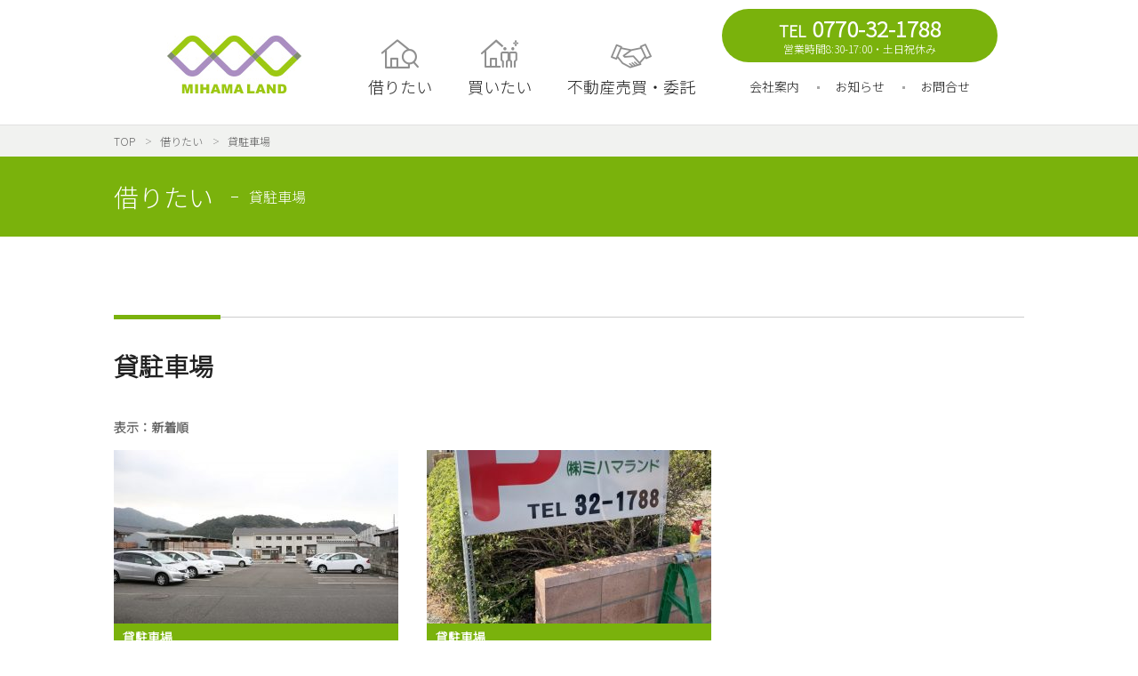

--- FILE ---
content_type: text/html; charset=UTF-8
request_url: https://www.mihamaland.jp/rent_cat/rental_parking
body_size: 5941
content:
<!DOCTYPE html>
<html lang="ja">
<head>
<meta http-equiv="Content-Type" content="text/html; charset=utf-8" />
<meta http-equiv="X-UA-Compatible" content="IE=edge">
<meta name="viewport" content="width=device-width, initial-scale=1">
<meta name="author" content="株式会社ミハマランド">
<link href="/css/import.css" rel="stylesheet" type="text/css">
<link rel="shortcut icon" type="image/png" href="/images/skin/favicon.ico" />
<title>貸駐車場 | ミハマランド</title>

		<!-- All in One SEO 4.2.4 - aioseo.com -->
		<meta name="robots" content="max-image-preview:large" />
		<link rel="canonical" href="https://www.mihamaland.jp/rent_cat/rental_parking" />
		<meta name="generator" content="All in One SEO (AIOSEO) 4.2.4 " />
		<script type="application/ld+json" class="aioseo-schema">
			{"@context":"https:\/\/schema.org","@graph":[{"@type":"WebSite","@id":"https:\/\/www.mihamaland.jp\/#website","url":"https:\/\/www.mihamaland.jp\/","name":"\u30df\u30cf\u30de\u30e9\u30f3\u30c9","inLanguage":"ja","publisher":{"@id":"https:\/\/www.mihamaland.jp\/#organization"}},{"@type":"Organization","@id":"https:\/\/www.mihamaland.jp\/#organization","name":"\u30df\u30cf\u30de\u30e9\u30f3\u30c9","url":"https:\/\/www.mihamaland.jp\/"},{"@type":"BreadcrumbList","@id":"https:\/\/www.mihamaland.jp\/rent_cat\/rental_parking#breadcrumblist","itemListElement":[{"@type":"ListItem","@id":"https:\/\/www.mihamaland.jp\/#listItem","position":1,"item":{"@type":"WebPage","@id":"https:\/\/www.mihamaland.jp\/","name":"\u30db\u30fc\u30e0","description":"\u798f\u4e95\u770c\u306e\u7f8e\u6d5c\u753a\u30fb\u82e5\u72ed\u753a\u306e\u58f2\u571f\u5730\u30fb\u65b0\u7bc9\u30fb\u4e2d\u53e4\u4f4f\u5b85\u306e\u4e0d\u52d5\u7523\u3001\u8cb8\u5bb6\u30fb\u30a2\u30d1\u30fc\u30c8\u30fb\u99d0\u8eca\u5834\u306a\u3069\u306e\u8cc3\u8cb8\u7269\u4ef6\u3092\u304a\u63a2\u3057\u306a\u3089\u5730\u5143\u5bc6\u7740\u306e\u30df\u30cf\u30de\u30e9\u30f3\u30c9\u306b\u304a\u4efb\u305b\u304f\u3060\u3055\u3044\u3002\u5730\u5143\u306a\u3089\u3067\u306f\u306e\u30a2\u30c9\u30d0\u30a4\u30b9\u3068\u30a2\u30d5\u30bf\u30fc\u30d5\u30a9\u30ed\u30fc\u306b\u306f\u81ea\u4fe1\u304c\u3042\u308a\u307e\u3059\uff01\u305c\u3072\u3001\u304a\u6c17\u8efd\u306b\u304a\u554f\u5408\u305b\u304f\u3060\u3055\u3044\u3002","url":"https:\/\/www.mihamaland.jp\/"},"nextItem":"https:\/\/www.mihamaland.jp\/rent_cat\/rental_parking#listItem"},{"@type":"ListItem","@id":"https:\/\/www.mihamaland.jp\/rent_cat\/rental_parking#listItem","position":2,"item":{"@type":"WebPage","@id":"https:\/\/www.mihamaland.jp\/rent_cat\/rental_parking","name":"\u8cb8\u99d0\u8eca\u5834","url":"https:\/\/www.mihamaland.jp\/rent_cat\/rental_parking"},"previousItem":"https:\/\/www.mihamaland.jp\/#listItem"}]},{"@type":"CollectionPage","@id":"https:\/\/www.mihamaland.jp\/rent_cat\/rental_parking#collectionpage","url":"https:\/\/www.mihamaland.jp\/rent_cat\/rental_parking","name":"\u8cb8\u99d0\u8eca\u5834 | \u30df\u30cf\u30de\u30e9\u30f3\u30c9","inLanguage":"ja","isPartOf":{"@id":"https:\/\/www.mihamaland.jp\/#website"},"breadcrumb":{"@id":"https:\/\/www.mihamaland.jp\/rent_cat\/rental_parking#breadcrumblist"}}]}
		</script>
		<!-- All in One SEO -->

<link rel='dns-prefetch' href='//s.w.org' />
<script type="text/javascript">
window._wpemojiSettings = {"baseUrl":"https:\/\/s.w.org\/images\/core\/emoji\/14.0.0\/72x72\/","ext":".png","svgUrl":"https:\/\/s.w.org\/images\/core\/emoji\/14.0.0\/svg\/","svgExt":".svg","source":{"concatemoji":"https:\/\/www.mihamaland.jp\/main\/wp-includes\/js\/wp-emoji-release.min.js"}};
/*! This file is auto-generated */
!function(e,a,t){var n,r,o,i=a.createElement("canvas"),p=i.getContext&&i.getContext("2d");function s(e,t){var a=String.fromCharCode,e=(p.clearRect(0,0,i.width,i.height),p.fillText(a.apply(this,e),0,0),i.toDataURL());return p.clearRect(0,0,i.width,i.height),p.fillText(a.apply(this,t),0,0),e===i.toDataURL()}function c(e){var t=a.createElement("script");t.src=e,t.defer=t.type="text/javascript",a.getElementsByTagName("head")[0].appendChild(t)}for(o=Array("flag","emoji"),t.supports={everything:!0,everythingExceptFlag:!0},r=0;r<o.length;r++)t.supports[o[r]]=function(e){if(!p||!p.fillText)return!1;switch(p.textBaseline="top",p.font="600 32px Arial",e){case"flag":return s([127987,65039,8205,9895,65039],[127987,65039,8203,9895,65039])?!1:!s([55356,56826,55356,56819],[55356,56826,8203,55356,56819])&&!s([55356,57332,56128,56423,56128,56418,56128,56421,56128,56430,56128,56423,56128,56447],[55356,57332,8203,56128,56423,8203,56128,56418,8203,56128,56421,8203,56128,56430,8203,56128,56423,8203,56128,56447]);case"emoji":return!s([129777,127995,8205,129778,127999],[129777,127995,8203,129778,127999])}return!1}(o[r]),t.supports.everything=t.supports.everything&&t.supports[o[r]],"flag"!==o[r]&&(t.supports.everythingExceptFlag=t.supports.everythingExceptFlag&&t.supports[o[r]]);t.supports.everythingExceptFlag=t.supports.everythingExceptFlag&&!t.supports.flag,t.DOMReady=!1,t.readyCallback=function(){t.DOMReady=!0},t.supports.everything||(n=function(){t.readyCallback()},a.addEventListener?(a.addEventListener("DOMContentLoaded",n,!1),e.addEventListener("load",n,!1)):(e.attachEvent("onload",n),a.attachEvent("onreadystatechange",function(){"complete"===a.readyState&&t.readyCallback()})),(e=t.source||{}).concatemoji?c(e.concatemoji):e.wpemoji&&e.twemoji&&(c(e.twemoji),c(e.wpemoji)))}(window,document,window._wpemojiSettings);
</script>
<style type="text/css">
img.wp-smiley,
img.emoji {
	display: inline !important;
	border: none !important;
	box-shadow: none !important;
	height: 1em !important;
	width: 1em !important;
	margin: 0 0.07em !important;
	vertical-align: -0.1em !important;
	background: none !important;
	padding: 0 !important;
}
</style>
	<link rel='stylesheet' id='wp-block-library-css'  href='https://www.mihamaland.jp/main/wp-includes/css/dist/block-library/style.min.css' type='text/css' media='all' />
<style id='global-styles-inline-css' type='text/css'>
body{--wp--preset--color--black: #000000;--wp--preset--color--cyan-bluish-gray: #abb8c3;--wp--preset--color--white: #ffffff;--wp--preset--color--pale-pink: #f78da7;--wp--preset--color--vivid-red: #cf2e2e;--wp--preset--color--luminous-vivid-orange: #ff6900;--wp--preset--color--luminous-vivid-amber: #fcb900;--wp--preset--color--light-green-cyan: #7bdcb5;--wp--preset--color--vivid-green-cyan: #00d084;--wp--preset--color--pale-cyan-blue: #8ed1fc;--wp--preset--color--vivid-cyan-blue: #0693e3;--wp--preset--color--vivid-purple: #9b51e0;--wp--preset--gradient--vivid-cyan-blue-to-vivid-purple: linear-gradient(135deg,rgba(6,147,227,1) 0%,rgb(155,81,224) 100%);--wp--preset--gradient--light-green-cyan-to-vivid-green-cyan: linear-gradient(135deg,rgb(122,220,180) 0%,rgb(0,208,130) 100%);--wp--preset--gradient--luminous-vivid-amber-to-luminous-vivid-orange: linear-gradient(135deg,rgba(252,185,0,1) 0%,rgba(255,105,0,1) 100%);--wp--preset--gradient--luminous-vivid-orange-to-vivid-red: linear-gradient(135deg,rgba(255,105,0,1) 0%,rgb(207,46,46) 100%);--wp--preset--gradient--very-light-gray-to-cyan-bluish-gray: linear-gradient(135deg,rgb(238,238,238) 0%,rgb(169,184,195) 100%);--wp--preset--gradient--cool-to-warm-spectrum: linear-gradient(135deg,rgb(74,234,220) 0%,rgb(151,120,209) 20%,rgb(207,42,186) 40%,rgb(238,44,130) 60%,rgb(251,105,98) 80%,rgb(254,248,76) 100%);--wp--preset--gradient--blush-light-purple: linear-gradient(135deg,rgb(255,206,236) 0%,rgb(152,150,240) 100%);--wp--preset--gradient--blush-bordeaux: linear-gradient(135deg,rgb(254,205,165) 0%,rgb(254,45,45) 50%,rgb(107,0,62) 100%);--wp--preset--gradient--luminous-dusk: linear-gradient(135deg,rgb(255,203,112) 0%,rgb(199,81,192) 50%,rgb(65,88,208) 100%);--wp--preset--gradient--pale-ocean: linear-gradient(135deg,rgb(255,245,203) 0%,rgb(182,227,212) 50%,rgb(51,167,181) 100%);--wp--preset--gradient--electric-grass: linear-gradient(135deg,rgb(202,248,128) 0%,rgb(113,206,126) 100%);--wp--preset--gradient--midnight: linear-gradient(135deg,rgb(2,3,129) 0%,rgb(40,116,252) 100%);--wp--preset--duotone--dark-grayscale: url('#wp-duotone-dark-grayscale');--wp--preset--duotone--grayscale: url('#wp-duotone-grayscale');--wp--preset--duotone--purple-yellow: url('#wp-duotone-purple-yellow');--wp--preset--duotone--blue-red: url('#wp-duotone-blue-red');--wp--preset--duotone--midnight: url('#wp-duotone-midnight');--wp--preset--duotone--magenta-yellow: url('#wp-duotone-magenta-yellow');--wp--preset--duotone--purple-green: url('#wp-duotone-purple-green');--wp--preset--duotone--blue-orange: url('#wp-duotone-blue-orange');--wp--preset--font-size--small: 13px;--wp--preset--font-size--medium: 20px;--wp--preset--font-size--large: 36px;--wp--preset--font-size--x-large: 42px;}.has-black-color{color: var(--wp--preset--color--black) !important;}.has-cyan-bluish-gray-color{color: var(--wp--preset--color--cyan-bluish-gray) !important;}.has-white-color{color: var(--wp--preset--color--white) !important;}.has-pale-pink-color{color: var(--wp--preset--color--pale-pink) !important;}.has-vivid-red-color{color: var(--wp--preset--color--vivid-red) !important;}.has-luminous-vivid-orange-color{color: var(--wp--preset--color--luminous-vivid-orange) !important;}.has-luminous-vivid-amber-color{color: var(--wp--preset--color--luminous-vivid-amber) !important;}.has-light-green-cyan-color{color: var(--wp--preset--color--light-green-cyan) !important;}.has-vivid-green-cyan-color{color: var(--wp--preset--color--vivid-green-cyan) !important;}.has-pale-cyan-blue-color{color: var(--wp--preset--color--pale-cyan-blue) !important;}.has-vivid-cyan-blue-color{color: var(--wp--preset--color--vivid-cyan-blue) !important;}.has-vivid-purple-color{color: var(--wp--preset--color--vivid-purple) !important;}.has-black-background-color{background-color: var(--wp--preset--color--black) !important;}.has-cyan-bluish-gray-background-color{background-color: var(--wp--preset--color--cyan-bluish-gray) !important;}.has-white-background-color{background-color: var(--wp--preset--color--white) !important;}.has-pale-pink-background-color{background-color: var(--wp--preset--color--pale-pink) !important;}.has-vivid-red-background-color{background-color: var(--wp--preset--color--vivid-red) !important;}.has-luminous-vivid-orange-background-color{background-color: var(--wp--preset--color--luminous-vivid-orange) !important;}.has-luminous-vivid-amber-background-color{background-color: var(--wp--preset--color--luminous-vivid-amber) !important;}.has-light-green-cyan-background-color{background-color: var(--wp--preset--color--light-green-cyan) !important;}.has-vivid-green-cyan-background-color{background-color: var(--wp--preset--color--vivid-green-cyan) !important;}.has-pale-cyan-blue-background-color{background-color: var(--wp--preset--color--pale-cyan-blue) !important;}.has-vivid-cyan-blue-background-color{background-color: var(--wp--preset--color--vivid-cyan-blue) !important;}.has-vivid-purple-background-color{background-color: var(--wp--preset--color--vivid-purple) !important;}.has-black-border-color{border-color: var(--wp--preset--color--black) !important;}.has-cyan-bluish-gray-border-color{border-color: var(--wp--preset--color--cyan-bluish-gray) !important;}.has-white-border-color{border-color: var(--wp--preset--color--white) !important;}.has-pale-pink-border-color{border-color: var(--wp--preset--color--pale-pink) !important;}.has-vivid-red-border-color{border-color: var(--wp--preset--color--vivid-red) !important;}.has-luminous-vivid-orange-border-color{border-color: var(--wp--preset--color--luminous-vivid-orange) !important;}.has-luminous-vivid-amber-border-color{border-color: var(--wp--preset--color--luminous-vivid-amber) !important;}.has-light-green-cyan-border-color{border-color: var(--wp--preset--color--light-green-cyan) !important;}.has-vivid-green-cyan-border-color{border-color: var(--wp--preset--color--vivid-green-cyan) !important;}.has-pale-cyan-blue-border-color{border-color: var(--wp--preset--color--pale-cyan-blue) !important;}.has-vivid-cyan-blue-border-color{border-color: var(--wp--preset--color--vivid-cyan-blue) !important;}.has-vivid-purple-border-color{border-color: var(--wp--preset--color--vivid-purple) !important;}.has-vivid-cyan-blue-to-vivid-purple-gradient-background{background: var(--wp--preset--gradient--vivid-cyan-blue-to-vivid-purple) !important;}.has-light-green-cyan-to-vivid-green-cyan-gradient-background{background: var(--wp--preset--gradient--light-green-cyan-to-vivid-green-cyan) !important;}.has-luminous-vivid-amber-to-luminous-vivid-orange-gradient-background{background: var(--wp--preset--gradient--luminous-vivid-amber-to-luminous-vivid-orange) !important;}.has-luminous-vivid-orange-to-vivid-red-gradient-background{background: var(--wp--preset--gradient--luminous-vivid-orange-to-vivid-red) !important;}.has-very-light-gray-to-cyan-bluish-gray-gradient-background{background: var(--wp--preset--gradient--very-light-gray-to-cyan-bluish-gray) !important;}.has-cool-to-warm-spectrum-gradient-background{background: var(--wp--preset--gradient--cool-to-warm-spectrum) !important;}.has-blush-light-purple-gradient-background{background: var(--wp--preset--gradient--blush-light-purple) !important;}.has-blush-bordeaux-gradient-background{background: var(--wp--preset--gradient--blush-bordeaux) !important;}.has-luminous-dusk-gradient-background{background: var(--wp--preset--gradient--luminous-dusk) !important;}.has-pale-ocean-gradient-background{background: var(--wp--preset--gradient--pale-ocean) !important;}.has-electric-grass-gradient-background{background: var(--wp--preset--gradient--electric-grass) !important;}.has-midnight-gradient-background{background: var(--wp--preset--gradient--midnight) !important;}.has-small-font-size{font-size: var(--wp--preset--font-size--small) !important;}.has-medium-font-size{font-size: var(--wp--preset--font-size--medium) !important;}.has-large-font-size{font-size: var(--wp--preset--font-size--large) !important;}.has-x-large-font-size{font-size: var(--wp--preset--font-size--x-large) !important;}
</style>
<link rel="https://api.w.org/" href="https://www.mihamaland.jp/wp-json/" /><link rel="alternate" type="application/json" href="https://www.mihamaland.jp/wp-json/wp/v2/rent_cat/4" /><script type="text/javascript" src="//ajax.googleapis.com/ajax/libs/jquery/2.1.4/jquery.min.js"></script>

<!-- // MB SlideMenu -->
<script>
$(document).ready(function(){
if ($(window).width() < 769) {//ウインドウサイズが769x以下ならば
  $("#mbNav ul li ul").after("<span class='acoBtn'></span>");
  $("#mbNav ul li ul").hide();
  $("ul .acoBtn").on("click", function() {
    $(this).prev("ul").slideToggle();
    $(this).toggleClass("active");
  });
}
});
</script>

<script>
$(function(){
	$("#toggle").click(function(){
		$(this).toggleClass("open");
		$($(this).attr("data-content")).slideToggle();
		$('#toggle').not($(this)).removeClass('open');
	});
});
</script>

<!-- // SlickNav-->
<link href="/script/slickNav/slicknav.css" rel="stylesheet" type="text/css">
<script src="/script/slickNav/jquery.slicknav.js"></script>
<script>
jQuery(function($){
  $('.pageNav').slicknav({
	  label: 'MENU',
	  closedSymbol: '',
	  openedSymbol: '',
	  prependTo:'.inNav'
    });
	
	$(".slicknav_btn").click(function(){
		$(this).toggleClass("active");
	});
});
</script>

<!-- Bxslider -->
<link href="/script/bxslider/bxslider.css" rel="stylesheet" type="text/css">
<script type="text/javascript" src="/script/bxslider/jquery.bxslider.js"></script>



<!-- Global site tag (gtag.js) - Google Analytics -->
<script async src="https://www.googletagmanager.com/gtag/js?id=UA-31136497-24"></script>
<script>
  window.dataLayer = window.dataLayer || [];
  function gtag(){dataLayer.push(arguments);}
  gtag('js', new Date());

  gtag('config', 'UA-31136497-24');
</script>
</head>

<body id="realEstate">
<header>
  <div class="row">
    <div id="head">
      <div id="toggle" data-content="#mbNav">
        <div><span></span><span></span><span></span></div>
      </div>
      <h1><a href="/"><img src="/images/skin/logo.jpg" alt=""/></a></h1>
      <nav id="mbNav">
        <ul>
          <li class="mb_only"><a href="/">トップページ</a></li>
          <li class="aco">
            <a href="/rent" class="rent">借りたい</a>
            <ul>
                            <li><a href="https://www.mihamaland.jp/rent_cat/apartment">賃貸アパート・貸家</a></li>
                            <li><a href="https://www.mihamaland.jp/rent_cat/tenant">貸テナント・倉庫</a></li>
                            <li><a href="https://www.mihamaland.jp/rent_cat/rental_parking">貸駐車場</a></li>
                            <!--li><a href="/villa">別荘（賃貸）</a></li-->
            </ul>
          </li>
          <li class="aco">
            <a href="/sale" class="sale">買いたい</a>
            <ul>
                            <li><a href="https://www.mihamaland.jp/sale_cat/house">新築住宅・中古住宅</a></li>
                            <li><a href="https://www.mihamaland.jp/sale_cat/land">売土地・建物</a></li>
                            <!--li><a href="/villa">別荘（販売）</a></li-->
            </ul>
          </li>
          <li><a href="/partner" class="partner">不動産売買・委託</a></li>
          <li class="mb_only"><a href="/company">会社案内</a></li>
          <li class="mb_only"><a href="/news">お知らせ</a></li>
          <li class="mb_only"><a href="/contact">お問合せ</a></li>
        </ul>
      </nav>
      <div id="subNav">
        <div id="telInq">
          <p class="telNum">0770-32-1788</p>
          <p class="time">営業時間8:30-17:00・土日祝休み</p>
        </div>
        <ul>
          <li><a href="/company">会社案内</a></li>
          <li><a href="/news">お知らせ</a></li>
          <li><a href="/contact">お問合せ</a></li>
        </ul>
      </div>
      <p id="spMail"><a href="/contact"><i class="icon-mail"></i></a></p>
    </div>
  </div>
</header>
<!-- ▲ HEADER -->
<main>
  <!-- ↓パン屑 -->
  <div id="breadcrumbs">
    <ul class="row">
      <li><a href="/">TOP</a></li>
      <li><a href="/rent">借りたい</a></li>
      <li>貸駐車場</li>
    </ul>
  </div>
  <!-- ↑パン屑 -->
   
  <article id="list">
    <div id="pageTitle">
      <div class="row"> 
        <h2>借りたい</h2>
        <p class="h2sup">貸駐車場</p>
      </div>
    </div>
    
        <div id="container">
      <div class="cate">
        <h3>貸駐車場<span></span></h3>
        <p class="sort">表示：新着順</p>
        <div class="realEstate">
                    <div class="column">
            <a href="https://www.mihamaland.jp/rent/kg%e3%83%93%e3%83%ab%e9%a7%90%e8%bb%8a%e5%a0%b4">
              <p class="img"><img src="https://www.mihamaland.jp/main/wp-content/uploads/2019/11/VQ4A6899-800x533-320x195.jpg" alt="VQ4A6899-800x533"/></p>
              <p class="category">貸駐車場</p>
              <div>
                <h4>【満車】美浜町郷市　KGビル駐車場</h4>
                              </div>
            </a>
          </div>
                    <div class="column">
            <a href="https://www.mihamaland.jp/rent/%e7%be%8e%e6%b5%9c%e7%94%ba%e9%83%b7%e5%b8%82%e3%80%80%e6%9c%88%e6%a5%b5%e9%a7%90%e8%bb%8a%e5%a0%b4">
              <p class="img"><img src="https://www.mihamaland.jp/main/wp-content/uploads/2022/04/70515b87e45948d7d9ba7168a6ff2303-320x195.jpeg" alt="郷市駐車場①"/></p>
              <p class="category">貸駐車場</p>
              <div>
                <h4>【満車】美浜町郷市　月極駐車場</h4>
                <p class="txt">当該敷地内に共同トイレ有…</p>              </div>
            </a>
          </div>
                  </div>
          
                <p class="btn"><a href="/rent">一覧に戻る</a></p>
      </div>
<script src="/script/autopager.js"></script>
<script>
var maxpage = 1; 
$('#loading').css('display', 'none');
$.autopager({
content: '.column',
link: '#next a', 
autoLoad: false,
start: function(current, next){
$('#loading').css('display', 'block');
$('#next a').css('display', 'none');
},
load: function(current, next){
$('#loading').css('display', 'none');
$('#next a').css('display', 'flex');
if( current.page >= maxpage ){
            $('#next .btn').hide();
        }
}
});
$('#next a').click(function(){
$.autopager('load');
return false;
});
</script>

    </div>
  </article>
</main>

<!-- ▼ FOOTER -->
<footer id="footer">
  <div class="row">
    <div id="ftLogo">
      <p>郷土を愛し地域とともにこれからも。</p>
      <p><img src="/images/skin/logo.jpg" alt=""/></p>
    </div>
    <div id="foot">
      <div class="foot-inqArea">
        <div class="telArea">
          <p class="telNum"><a class="linkMb" href="tel:0770-32-1788">0770-32-1788</a></p>
          <p class="time">営業時間8:30-17:00・土日祝休み</p>
        </div>
        <div class="inq">
          <p class="btnInq"><a href="https://line.me/ti/p/Va7oyAiOjm" target="_blank">LINE<span>[ 友達追加 ]</span></a></p>
          <p class="btnInq mail"><a href="/contact">お問合せ</a></p>
        </div>
      </div>
      <div class="compInfo">
        <p class="name">株式会社ミハマランド</p>
        <p class="add">〒919-1141 福井県三方郡美浜町郷市第47号5番地の1</p>
        <p id="copyright">&copy;2019 MIHAMA LAND.</p>
      </div>
    </div>
  </div> 
</footer>

<p id="goTop"><a href="#pagetop"><img src="/images/skin/bt_pageTop.png" alt="Page TOP"></a></p>

<!-- SCRIPTS -->
<script type="text/javascript" src="/script/smart_crossfade.js"></script>
<!-- // SmoothScroll -->
<script type="text/javascript" src="/script/smoothScroll.js"></script>
<!-- // TEL Link -->
<script type="text/javascript" src="/script/telLink.js"></script>
<!-- // PageTop -->
<script type="text/javascript" src="/script/pagetop_footFix.js"></script>
<!-- // imgChange -->
<script type="text/javascript" src="/script/img_change.js"></script>
</body>
</html>

--- FILE ---
content_type: text/css
request_url: https://www.mihamaland.jp/css/import.css
body_size: 2
content:
@charset "utf-8";

@import url("base.css");
@import url("style.css");

@import url("system.css");
@import url("contents.css");

@import url("../iconFonts/style.css");

@import url("print.css") print;

--- FILE ---
content_type: text/css
request_url: https://www.mihamaland.jp/script/bxslider/bxslider.css
body_size: 946
content:
/**
 * BxSlider v4.1.2 - Fully loaded, responsive content slider
 * http://bxslider.com
 *
 * Written by: Steven Wanderski, 2014
 * http://stevenwanderski.com
 * (while drinking Belgian ales and listening to jazz)
 *
 * CEO and founder of bxCreative, LTD
 * http://bxcreative.com
 */

/*=============================================================
　　#index #mainSlide .bxslider
=============================================================*/
#mainSlide #slider {margin:0px;}

#mainSlide .bx-wrapper {position: relative;}
#mainSlide .bx-wrapper li {
  /*max-height:410px;*/
	display:-webkit-flex;display:-ms-flexbox;display:flex;
	-webkit-align-items:center;-ms-align-items:center;align-items:center;}

#mainSlide .bx-wrapper li a {width:100%;
	display:-webkit-flex;display:-ms-flexbox;display:flex;
	-webkit-align-items:center;-ms-align-items:center;align-items:center;}
#mainSlide .bx-wrapper img {width:100%;}

/*#mainSlide .bx-viewport {max-height:410px;}*/

@media screen and (min-width:960px) {
    _:-ms-lang(x), #mainSlide .bx-wrapper li a {margin-top:-3%;}
}
/*=============================================================
　　#case #detail
=============================================================*/

/*----------------------------------------
  deco
----------------------------------------*/

#gallery {
  margin-bottom: 60px;
  overflow: hidden;
  position: relative;
}
#gallery .bg_img {
  margin-bottom: 40px;
  background: url(../../images/common/bg_gray.jpg);
}
#gallery .bx-wrapper{
  width: 800px;
  margin: 0 auto;
  position: relative;
}
#gallery #slider li {
  max-height: 600px;
  text-align: center;
  display: table;
  vertical-align: middle;
}

#gallery #slider li:not(:first-child){
  display: none;
}

/* DIRECTION CONTROLS (NEXT / PREV) */

#gallery .bx-controls-direction a {
	position: absolute;
  top: calc(50% - 40px);
  width: 49px;
  height: 80px;
  text-indent: -9999px;
  z-index: 5;
  
}
	
#gallery .bx-wrapper .bx-prev {
	left: -90px;
  background: url("../../images/realEstate/bt_back.png") no-repeat 0 ;}
#gallery .bx-wrapper .bx-next {
	right: -90px;
  background: url("../../images/realEstate/bt_next.png") no-repeat;}
#gallery .bx-wrapper .bx-controls-direction a:hover {opacity:0.7;}

/* PAGER */
#gallery .bx-pager {
  max-width: 780px;
  margin: 0 auto;
	display:-webkit-flex;display:-ms-flexbox;display:flex;
	/*-webkit-justify-content:center;-ms-justify-content:center;justify-content:center;*/
  -webkit-flex-wrap:wrap;-ms-flex-wrap:wrap;flex-wrap:wrap;
}
#gallery .bx-pager li {
  width: calc(100% / 6);
  padding: 0 5px;
  margin-bottom: 10px;
}
#gallery .bx-pager a {
  max-width: 120px;
  height:auto;
  outline: 0;
  opacity: 0.6;
}
#gallery .bx-pager a:hover, 
#gallery .bx-pager a.active {opacity:1;}



@media screen and (max-width:769px){
	#gallery {margin:0 auto 40px;}
  #gallery .bg_img {margin-bottom: 15px;}
  /* PAGER */
  #gallery .bx-pager {
    margin: 0 -2px;
  }
  #gallery .bx-pager li {
    width: calc(100% / 5);
    padding: 0 2px;
    margin-bottom: 5px;
  }
}



--- FILE ---
content_type: text/css
request_url: https://www.mihamaland.jp/css/style.css
body_size: 6196
content:
@charset "UTF-8";
/*!===================================================================

	Skin - body , Header , パンくず , Footer

====================================================================*/
/*! ==========================================================================
  Base
========================================================================== */
@import url("https://fonts.googleapis.com/css?family=Noto+Sans+JP:300&display=swap&subset=japanese");
*,
*:before,
*:after {
  box-sizing: border-box; }

html {
  font-size: 62.5%; }

body {
  font-size: 16px;
  font-size: 1.6rem;
  line-height: 1.5;
  color: #222;
  font-family: 'Noto Sans JP', "游ゴシック体", YuGothic, "游ゴシック", "Yu Gothic", "メイリオ",　sans-serif;
  background: #FFF;
  _display: inline;
  _zoom: 1;
  margin: 0;
  /* GoogleChrome rem壊れ回避用 */ }
  @media screen and (max-width: 769px) {
    body {
      font-size: 14px;
      font-size: 1.4rem;
      line-height: 1.6; } }
  body > div {
    font-size: 16px;
    font-size: 1.6rem; }
    @media screen and (max-width: 769px) {
      body > div {
        font-size: 14px;
        font-size: 1.4rem; } }

_::-webkit-full-page-media, _:future, :root body {
  font-feature-settings: "pkna"; }

.row {
  width: 100%;
  max-width: 1024px;
  margin-right: auto;
  margin-left: auto; }
  @media screen and (max-width: 1024px) {
    .row {
      padding-right: 15px;
      padding-left: 15px; } }
  @media screen and (max-width: 769px) {
    .row {
      padding-right: 10px;
      padding-left: 10px; } }

div:after, section:after {
  content: "";
  display: block;
  clear: both; }

input, textarea {
  font-size: 16px;
  font-size: 1.6rem;
  line-height: 1.5;
  padding: 2px; }

/* 表示・非表示設定 */
.pc_only {
  display: block; }
  @media screen and (max-width: 1024px) {
    .pc_only {
      display: none !important; } }

.tb_only {
  display: none; }
  @media screen and (max-width: 1024px) {
    .tb_only {
      display: block; } }

.mb_only {
  display: none; }
  @media screen and (max-width: 769px) {
    .mb_only {
      display: block; } }

.mbNon {
  /*display: block;*/ }
  @media screen and (max-width: 769px) {
    .mbNon {
      display: none; } }

/*!==========================================================================
  Header
========================================================================== */
header {
  width: 100%;
  height: 125px;
  padding-top: 15px;
  margin-bottom: 15px; }
  @media screen and (max-width: 769px) {
    header {
      position: fixed;
      z-index: 10000;
      height: 50px;
      padding-top: 0; }
      header .row {
        padding-right: 0;
        padding-left: 0; } }

header #head {
  height: 110px;
  line-height: 1.0;
  padding-right: 30px;
  padding-left: 60px;
  border-radius: 110px;
  background: #FFF;
  display: -webkit-flex;
  display: -ms-flexbox;
  display: flex; }
  header #head h1 {
    margin: 25px auto 0 0; }
  @media screen and (max-width: 769px) {
    header #head {
      width: 100%;
      height: 50px;
      padding-left: 0;
      padding-right: 15px;
      border-radius: 0;
      background: #FFF;
      display: -webkit-flex;
      display: -ms-flexbox;
      display: flex;
      -webkit-align-items: center;
      -ms-align-items: center;
      align-items: center;
      position: relative; }
      header #head h1 {
        margin: 0 auto; }
        header #head h1 img {
          height: 30px; } }

/* 電話番号・サブナビ */
header #head #subNav {
  margin-top: -5px; }
  @media screen and (max-width: 769px) {
    header #head #subNav {
      display: none; } }
  header #head #subNav #telInq {
    width: 310px;
    height: 60px;
    color: #FFF;
    padding: 0 15px;
    margin-bottom: 20px;
    border-radius: 60px;
    background: #7ab20c;
    display: -webkit-flex;
    display: -ms-flexbox;
    display: flex;
    -webkit-align-items: center;
    -ms-align-items: center;
    align-items: center;
    -webkit-justify-content: center;
    -ms-justify-content: center;
    justify-content: center;
    -webkit-flex-direction: column;
    -ms-flex-direction: column;
    flex-direction: column; }
    header #head #subNav #telInq .telNum {
      font-size: 24px;
      font-size: 2.4rem;
      font-weight: bold;
      margin-bottom: 5px;
      position: relative; }
      header #head #subNav #telInq .telNum:before {
        content: "TEL";
        font-size: 18px;
        font-size: 1.8rem;
        margin-right: 7px; }
    header #head #subNav #telInq .time {
      font-size: 12px;
      font-size: 1.2rem; }
  header #head #subNav ul {
    font-size: 14px;
    font-size: 1.4rem;
    display: -webkit-flex;
    display: -ms-flexbox;
    display: flex;
    -webkit-justify-content: center;
    -ms-justify-content: center;
    justify-content: center; }
    header #head #subNav ul li a {
      color: #222;
      text-decoration: none;
      padding-bottom: 7px;
      position: relative; }
      header #head #subNav ul li a:after {
        content: "";
        position: absolute;
        bottom: 0;
        left: 0;
        width: 100%;
        height: 3px;
        transform: scaleX(0);
        background: #7ab20c;
        transition: all .3s ease; }
      header #head #subNav ul li a:hover {
        color: #222;
        text-decoration: none; }
        header #head #subNav ul li a:hover:after {
          transform: scaleX(1); }
    header #head #subNav ul li:nth-of-type(n+2) {
      padding-left: 20px;
      margin-left: 20px;
      position: relative; }
      header #head #subNav ul li:nth-of-type(n+2):before {
        content: "";
        position: absolute;
        top: 0.5em;
        left: 0;
        width: 3px;
        height: 3px;
        background: #a7a7a7; }

/*---------------------------------------------------------------
　Header MB Only ( 769以下 )
---------------------------------------------------------------*/
header #spMail {
  font-size: 24px;
  font-size: 2.4rem; }
  @media screen and (min-width: 769px) {
    header #spMail {
      display: none; } }
  header #spMail a {
    color: #7ab20c;
    text-decoration: none; }

/* 三　メニュー */
#toggle {
  position: absolute;
  top: 14px;
  left: 10px;
  width: 30px;
  height: 30px;
  cursor: pointer;
  z-index: 101;
  /* #oggle 切り替えアニメ */ }
  @media screen and (min-width: 769px) {
    #toggle {
      display: none; } }
  #toggle div {
    position: relative; }
    #toggle div span {
      display: block;
      position: absolute;
      left: 0;
      width: 100%;
      height: 2px;
      background: #666;
      transition: .35s ease-in-out; }
      #toggle div span:nth-child(1) {
        top: 0; }
      #toggle div span:nth-child(2) {
        top: 9px; }
      #toggle div span:nth-child(3) {
        top: 18px; }
  #toggle.open div span:nth-child(1) {
    top: 11px !important;
    transform: rotate(315deg); }
  #toggle.open div span:nth-child(2) {
    width: 0;
    left: 50%; }
  #toggle.open div span:nth-child(3) {
    top: 11px !important;
    transform: rotate(-315deg); }

/*---------------------------------------------------------------
　Global Navi
---------------------------------------------------------------*/
@media screen and (min-width: 769px) {
  nav {
    font-size: 18px;
    font-size: 1.8rem;
    line-height: 1.0;
    margin-top: 25px;
    margin-right: 30px; }
    nav > ul {
      display: -webkit-flex;
      display: -ms-flexbox;
      display: flex;
      -webkit-align-items: center;
      -ms-align-items: center;
      align-items: center; }
      nav > ul > li {
        position: relative; }
        nav > ul > li + li {
          margin-left: 40px; }
        nav > ul > li:hover a:after {
          transform: scaleX(1); }
        nav > ul > li > a {
          display: block;
          height: 85px;
          color: #222;
          text-decoration: none;
          padding-top: 48px;
          position: relative; }
          nav > ul > li > a:before {
            font-family: 'icomoon';
            content: "";
            position: absolute;
            top: 0;
            left: calc(50% - 0.5em);
            font-weight: normal;
            font-style: normal;
            font-size: 42px;
            font-size: 4.2rem;
            color: #909090; }
          nav > ul > li > a:after {
            content: "";
            position: absolute;
            bottom: 10px;
            left: 0;
            width: 100%;
            height: 3px;
            transform: scaleX(0);
            background: #7ab20c;
            transition: all .3s ease; }
          nav > ul > li > a:hover {
            color: #222;
            text-decoration: none; }
          nav > ul > li > a.sale:before {
            content: "\e905"; }
          nav > ul > li > a.partner:before {
            content: "\e906";
            font-size: 46px;
            font-size: 4.6rem; }
        nav > ul > li > ul {
          position: absolute;
          top: 100%;
          left: 0;
          width: 200px;
          font-size: 14px;
          font-size: 1.4rem;
          color: #FFF;
          padding: 20px;
          background: #7ab20c;
          transition: all .2s ease;
          visibility: hidden;
          opacity: 0;
          z-index: 99999; }
          nav > ul > li > ul > li {
            padding-left: 18px;
            position: relative; }
            nav > ul > li > ul > li:before {
              content: "";
              position: absolute;
              top: 50%;
              left: 0;
              width: 9px;
              height: 1px;
              background: #FFF; }
            nav > ul > li > ul > li a {
              color: #FFF;
              text-decoration: none; }
              nav > ul > li > ul > li a:hover {
                color: #FFF;
                text-decoration: underline; }
            nav > ul > li > ul > li + li {
              margin-top: 15px; }
        nav > ul > li:hover {
          transition: all .5s; }
          nav > ul > li:hover ul {
            visibility: visible;
            opacity: 1; } }
@media screen and (max-width: 769px) {
  nav {
    width: 100%;
    height: 90vh;
    overflow-x: scroll;
    position: absolute;
    top: 50px;
    z-index: 9999;
    display: none; }
    nav .row {
      padding: 0; }
    nav ul li {
      line-height: 1.0;
      position: relative; }
      nav ul li:not(.aco):after {
        content: "";
        position: absolute;
        top: calc(50% - 9px);
        right: 20px;
        width: 18px;
        height: 18px;
        border-right: 1px solid #FFF;
        border-top: 1px solid #FFF;
        transform: rotate(45deg); }
      nav ul li a {
        display: block;
        height: 44px;
        color: #FFF;
        text-decoration: none;
        padding-right: 50px;
        padding-left: 30px;
        background: rgba(0, 0, 0, 0.9);
        display: -webkit-flex;
        display: -ms-flexbox;
        display: flex;
        -webkit-align-items: center;
        -ms-align-items: center;
        align-items: center; }
      nav ul li + li {
        border-top: 1px solid #cbc8be; }
      nav ul li ul {
        border-top: 1px solid #cbc8be; }
        nav ul li ul li {
          /*ul li {
            &:not(.aco):after {
              top: calc(50% - 4px);
              right: 25px;
              width: 8px;
              height: 8px;
            }
          a {
            padding-left: 65px;
            background: rgba(51,51,51,.9);
              &:before {
                top: calc(50% - 5px);
                left: 50px;
                width: 7px;
                height: 7px;
                background: none;
                border-bottom: 1px solid #FFF;
                border-left: 1px solid #FFF;
              }
            }
          }*/ }
          nav ul li ul li:not(.aco):after {
            top: calc(50% - 7px);
            width: 14px;
            height: 14px; }
          nav ul li ul li a {
            padding-left: 50px;
            background: rgba(20, 20, 20, 0.9);
            position: relative; }
            nav ul li ul li a:before {
              content: "";
              position: absolute;
              top: calc(50% - 2px);
              left: 40px;
              width: 3px;
              height: 3px;
              background: #FFF; } }
/*開閉ボタン*/
header #mbNav .acoBtn {
  display: block;
  width: 50px;
  height: 44px;
  position: absolute;
  top: 0;
  right: 0;
  transition: .2s; }
  header #mbNav .acoBtn:before {
    content: "";
    position: absolute;
    top: 13px;
    right: 26px;
    width: 1px;
    height: 18px;
    background: #FFF;
    transition: .2s; }
  header #mbNav .acoBtn:after {
    content: "";
    position: absolute;
    top: 21px;
    right: 18px;
    width: 18px;
    height: 1px;
    background: #FFF; }
  header #mbNav .acoBtn.active:before {
    display: none; }
header #mbNav ul li ul .acoBtn:before {
  top: 17px;
  right: 28px;
  height: 12px; }
header #mbNav ul li ul .acoBtn:after {
  top: 22px;
  right: 22px;
  width: 12px; }

/* Menu オープン時　背景を固定 */
body, html {
  height: auto;
  overflow: visible; }
  body.open, html.open {
    height: 100%;
    overflow: hidden; }

/*==============================================================================
　　breadcrumbs
==============================================================================*/
#breadcrumbs {
  width: 100%;
  font-size: 12px;
  font-size: 1.2rem;
  color: #666;
  line-height: 1.0;
  background: #f1f2f0;
  border-top: 1px solid #e1e1e1; }
  #breadcrumbs ul {
    height: 35px;
    display: -webkit-flex;
    display: -ms-flexbox;
    display: flex;
    -webkit-align-items: center;
    -ms-align-items: center;
    align-items: center; }
    #breadcrumbs ul li {
      padding-right: 20px;
      margin-right: 8px;
      position: relative; }
      #breadcrumbs ul li:after {
        display: block;
        content: "＞";
        position: absolute;
        top: 1px;
        right: 0;
        font-size: 10px;
        font-size: 1rem;
        transform: scale(0.8); }
      #breadcrumbs ul li:last-child {
        margin-right: 0; }
        #breadcrumbs ul li:last-child:after {
          display: none; }
      #breadcrumbs ul li a {
        color: #666;
        text-decoration: none; }
        #breadcrumbs ul li a:hover {
          text-decoration: underline; }
  @media screen and (max-width: 960px) {
    #breadcrumbs {
      display: none; } }

/*==============================================================================
　　Contents Layout
==============================================================================*/
main {
  display: block;
  overflow: hidden; }
  @media screen and (max-width: 769px) {
    main {
      margin-top: 0;
      padding-top: 50px; } }

#container {
  width: 100%;
  max-width: 1024px;
  margin-right: auto;
  margin-left: auto;
  padding-bottom: 100px; }
  #index #container {
    max-width: none;
    padding-bottom: 0; }
  @media screen and (max-width: 1024px) {
    #container {
      padding-right: 15px;
      padding-left: 15px; } }
  @media screen and (max-width: 769px) {
    #container {
      padding: 0 10px 50px; } }

/*==============================================================================
　　Footer
==============================================================================*/
/* Page Top */
#goTop {
  padding-bottom: 5px;
  position: fixed;
  bottom: 20px;
  right: 30px;
  z-index: 100; }
  #goTop a {
    width: 60px; }
  @media screen and (max-width: 1024px) {
    #goTop {
      right: 10px; } }
  @media screen and (max-width: 960px) {
    #goTop a {
      width: 50px; }
      #goTop a img {
        width: 50px; } }
  @media screen and (max-width: 769px) {
    #goTop a {
      width: 40px; }
      #goTop a img {
        width: 40px; } }

footer {
  font-size: 14px;
  font-size: 1.4rem;
  line-height: 1.0;
  border-top: 1px solid #eaeaea;
  background: #7ab20c; }
  footer .row {
    display: -webkit-flex;
    display: -ms-flexbox;
    display: flex; }
    footer .row #ftLogo {
      width: 27.4%;
      max-width: 280px;
      margin-right: auto;
      font-size: 12px;
      font-size: 1.2rem;
      background: #FFF;
      display: -webkit-flex;
      display: -ms-flexbox;
      display: flex;
      -webkit-align-items: center;
      -ms-align-items: center;
      align-items: center;
      -webkit-justify-content: center;
      -ms-justify-content: center;
      justify-content: center;
      -webkit-flex-direction: column;
      -ms-flex-direction: column;
      flex-direction: column; }
      footer .row #ftLogo p + p {
        margin-top: 30px; }
    footer .row #foot {
      width: 61.6%;
      max-width: 630px;
      color: #FFF;
      padding: 30px 0;
      margin-right: 5%;
      margin-left: 20px; }
      footer .row #foot .foot-inqArea {
        min-height: 100px;
        padding: 10px 4% 10px 125px;
        margin-bottom: 15px;
        border-bottom: 1px solid #FFF;
        background: url("../images/skin/hukidashi.jpg") no-repeat left top; }
        footer .row #foot .foot-inqArea .telArea {
          margin-bottom: 15px;
          display: -webkit-flex;
          display: -ms-flexbox;
          display: flex; }
          footer .row #foot .foot-inqArea .telArea .telNum {
            font-size: 28px;
            font-size: 2.8rem;
            font-weight: bold;
            position: relative; }
            footer .row #foot .foot-inqArea .telArea .telNum:before {
              content: "TEL";
              font-size: 22px;
              font-size: 2.2rem;
              margin-right: 5px; }
            footer .row #foot .foot-inqArea .telArea .telNum a {
              color: #FFF; }
          footer .row #foot .foot-inqArea .telArea .time {
            font-size: 12px;
            font-size: 1.2rem;
            padding-top: 12px;
            margin-left: 15px; }
        footer .row #foot .foot-inqArea .inq {
          margin: 0 -5px;
          display: -webkit-flex;
          display: -ms-flexbox;
          display: flex; }
          footer .row #foot .foot-inqArea .inq .btnInq {
            width: 50%;
            padding: 0 5px; }
      footer .row #foot .compInfo {
        display: -webkit-flex;
        display: -ms-flexbox;
        display: flex;
        -webkit-align-items: center;
        -ms-align-items: center;
        align-items: center; }
        footer .row #foot .compInfo .name {
          margin-right: 20px; }
        footer .row #foot .compInfo #copyright {
          font-size: 10px;
          font-size: 1rem;
          margin-left: auto; }
  @media screen and (max-width: 1024px) {
    footer .row {
      padding: 0; } }
  @media screen and (max-width: 769px) {
    footer .row {
      padding: 30px 10px;
      display: block; }
      footer .row #ftLogo {
        width: 280px;
        padding: 20px;
        margin: 0 auto 15px; }
        footer .row #ftLogo img {
          width: 150px; }
      footer .row #foot {
        width: 380px;
        padding: 30px 0 0;
        margin: 0 auto; }
        footer .row #foot .foot-inqArea {
          min-height: inherit;
          padding: 10px 0 10px 105px;
          background-size: 90px auto; }
          footer .row #foot .foot-inqArea .telArea {
            display: block; }
            footer .row #foot .foot-inqArea .telArea .telNum {
              margin-bottom: 5px; }
            footer .row #foot .foot-inqArea .telArea .time {
              padding-top: 0;
              margin-left: 0; }
          footer .row #foot .foot-inqArea .inq {
            display: block;
            margin: 0; }
            footer .row #foot .foot-inqArea .inq .btnInq {
              width: 210px;
              padding: 0; }
              footer .row #foot .foot-inqArea .inq .btnInq + .btnInq {
                margin-top: 7px; }
        footer .row #foot .compInfo {
          display: block;
          text-align: center; }
          footer .row #foot .compInfo .name {
            margin: 0 0 5px; }
          footer .row #foot .compInfo #copyright {
            font-size: 10px;
            font-size: 1rem;
            margin: 8px 0 0; } }

/*!===================================================================

	ContentsCommon -　各ページ共通　タイトルやボタンなど

====================================================================*/
/*----------------------------------------------------------------
	見出し
----------------------------------------------------------------*/
#pageTitle {
  color: #FFF;
  line-height: 1.0;
  background: #7ab20c;
  margin-bottom: 15px; }
  #pageTitle .row {
    height: 90px;
    display: -webkit-flex;
    display: -ms-flexbox;
    display: flex;
    -webkit-align-items: center;
    -ms-align-items: center;
    align-items: center; }
    #pageTitle .row h2 {
      font-size: 28px;
      font-size: 2.8rem;
      font-weight: normal; }
    #pageTitle .row .h2sup {
      font-size: 16px;
      font-size: 1.6rem;
      padding-left: 20px;
      margin-left: 20px;
      position: relative; }
      #pageTitle .row .h2sup:before {
        content: "";
        position: absolute;
        top: 0.5em;
        left: 0;
        width: 8px;
        height: 1px;
        background: #FFF; }
  @media screen and (max-width: 769px) {
    #pageTitle .row {
      height: 60px; }
      #pageTitle .row h2 {
        font-size: 20px;
        font-size: 2rem; }
      #pageTitle .row .h2sup {
        font-size: 14px;
        font-size: 1.4rem;
        padding-left: 15px;
        margin-left: 10px; }
        #pageTitle .row .h2sup:before {
          width: 6px; } }

h3:not(.nonCom) {
  font-size: 28px;
  font-size: 2.8rem;
  line-height: 1.0;
  padding-top: 40px;
  margin-bottom: 45px;
  border-top: 1px solid #ccc;
  position: relative; }
  h3:not(.nonCom):before {
    content: "";
    position: absolute;
    top: -3px;
    left: 0;
    width: 120px;
    height: 5px;
    background: #7ab20c; }
  h3:not(.nonCom) span {
    font-size: 12px;
    font-size: 1.2rem;
    color: #7ab20c;
    vertical-align: middle;
    margin-left: 10px; }
  @media screen and (max-width: 769px) {
    h3:not(.nonCom) {
      font-size: 20px;
      font-size: 2rem;
      padding-top: 20px;
      margin-bottom: 25px; }
      h3:not(.nonCom):before {
        top: -2px;
        width: 80px;
        height: 4px; }
      h3:not(.nonCom) span {
        font-size: 10px;
        font-size: 1rem;
        margin-left: 10px; } }

/*----------------------------------------------------------------
	Sytle Base (枠、フォント、ページなど)
----------------------------------------------------------------*/
/*	枠
-----------------------------------------------------------*/
section + section {
  margin-top: 100px; }
  @media screen and (max-width: 769px) {
    section + section {
      margin-top: 50px; } }
section section + section {
  margin-top: 60px; }
  @media screen and (max-width: 769px) {
    section section + section {
      margin-top: 30px; } }
section section section + section {
  margin-top: 40px; }
  @media screen and (max-width: 769px) {
    section section section + section {
      margin-top: 20px; } }

/*	Text
-----------------------------------------------------------*/
.sup {
  font-size: 12px;
  font-size: 1.2rem;
  color: #666;
  font-weight: normal;
  line-height: 1.3;
  vertical-align: middle; }

@media screen and (max-width: 769px) {
  span.sup {
    display: block; } }

/* 頭に「●」がつく */
.circle {
  padding-left: 18px;
  position: relative; }
  .circle:before {
    content: "";
    position: absolute;
    top: 0.45em;
    left: 0;
    width: 12px;
    height: 12px;
    border-radius: 20px;
    background: #7ab20c; }
  @media screen and (max-width: 769px) {
    .circle {
      padding-left: 15px; }
      .circle:before {
        top: .3em;
        width: 12px;
        height: 12px; } }

/* 頭に「■」がつく */
.square {
  padding-left: 20px;
  position: relative; }
  .square:before {
    content: "";
    position: absolute;
    top: 0.45em;
    left: 0;
    width: 12px;
    height: 12px;
    background: #7ab20c; }
  @media screen and (max-width: 769px) {
    .square {
      padding-left: 15px; }
      .square:before {
        top: .6em;
        width: 10px;
        height: 10px; } }

/* 頭に「・」がつく */
.dot {
  padding-left: 10px;
  position: relative; }
  .dot:before {
    content: "";
    position: absolute;
    top: 0.6em;
    left: 0;
    width: 3px;
    height: 3px;
    background: #222; }
  @media screen and (max-width: 769px) {
    .dot {
      padding-left: 8px; }
      .dot:before {
        top: .7em; } }

/* 画像をタップで大きい/
p.tap {
	@include fz(10);
	color: #999;
	text-align: right;
	margin-top: 5px;
	span {
		padding-left: 15px;
		position: relative;
		&:before {
			@include iconFont("\e909", $top:0,$left:0, $fontsize:10);
		}
	}
} *

/* MB以下のみリンクをさせる aにクラスをつける*/
.linkMb {
  color: #222;
  text-decoration: none; }
  @media screen and (min-width: 769px) {
    .linkMb {
      color: #222;
      text-decoration: none;
      pointer-events: none; } }

/*	BTN
-----------------------------------------------------------*/
.btn {
  width: 160px;
  height: 40px;
  line-height: 1.0;
  font-weight: bold;
  /*&.rev a {
    color: $mainCl;
    border: 1px solid $mainCl;
    background: #FFF;
    &:hover {
      opacity: 1;
      color: #FFF;
      background: $mainCl;
    }
  }*/ }
  .btn a {
    width: 100%;
    height: 100%;
    color: #FFF;
    text-decoration: none;
    padding: 0 30px 5px 20px;
    padding-left: 20px;
    background: #7ab20c;
    border-radius: 40px;
    display: -webkit-flex;
    display: -ms-flexbox;
    display: flex;
    -webkit-align-items: center;
    -ms-align-items: center;
    align-items: center;
    position: relative; }
    .btn a:after {
      font-family: 'icomoon';
      content: "";
      position: absolute;
      top: calc(50% - .5em);
      right: 15px;
      font-weight: normal;
      font-style: normal;
      font-size: 14px;
      font-size: 1.4rem; }
    .btn a:hover {
      opacity: .7; }
  @media screen and (max-width: 769px) {
    .btn {
      width: 140px;
      height: 35px;
      font-size: 14px;
      font-size: 1.4rem; }
      .btn a {
        padding-bottom: 3px; }
        .btn a:after {
          right: 10px;
          font-size: 12px;
          font-size: 1.2rem; } }
  a .btn {
    color: #FFF;
    text-decoration: none;
    padding-right: 20px;
    padding-left: 20px;
    background: #7ab20c;
    display: -webkit-flex;
    display: -ms-flexbox;
    display: flex;
    -webkit-align-items: center;
    -ms-align-items: center;
    align-items: center;
    position: relative; }
    a .btn:after {
      font-family: 'icomoon';
      content: "";
      position: absolute;
      top: calc(50% - .5em);
      right: 20px;
      font-weight: normal;
      font-style: normal;
      font-size: 10px;
      font-size: 1rem; }
    @media screen and (max-width: 769px) {
      a .btn {
        width: 120px;
        height: 30px;
        font-size: 12px;
        font-size: 1.2rem;
        padding-right: 20px;
        padding-left: 10px; }
        a .btn:after {
          right: 10px; } }
  .btn.bk a {
    background: #000; }

/* BTN - お問合せ・LINE */
.btnInq {
  width: 230px;
  height: 45px; }
  .btnInq a {
    width: 100%;
    height: 100%;
    font-size: 16px;
    font-size: 1.6rem;
    line-height: 1.0;
    font-weight: bold;
    color: #222;
    text-decoration: none;
    padding: 0 60px;
    border-radius: 50px;
    border: 1px solid #ccc;
    border-right-width: 2px;
    border-bottom-width: 2px;
    background: #FFF url("../images/skin/icon_line.jpg") no-repeat left 25px center;
    display: -webkit-flex;
    display: -ms-flexbox;
    display: flex;
    -webkit-align-items: center;
    -ms-align-items: center;
    align-items: center;
    position: relative; }
    .btnInq a:after {
      font-family: 'icomoon';
      content: "";
      position: absolute;
      top: calc(50% - .5em);
      right: 25px;
      font-weight: normal;
      font-style: normal;
      font-size: 26px;
      font-size: 2.6rem;
      color: #7ab20c; }
    .btnInq a span {
      font-size: 12px;
      font-size: 1.2rem;
      color: #666;
      margin-left: 5px; }
    .btnInq a:hover {
      opacity: .7; }
  .btnInq.mail a {
    background-image: url("../images/skin/icon_mail.jpg"); }
  @media screen and (max-width: 769px) {
    .btnInq {
      width: 210px; }
      .btnInq a {
        padding: 0 40px 0 55px;
        background-position: left 20px center;
        background-size: 22px auto; }
        .btnInq a:after {
          right: 15px;
          font-size: 20px;
          font-size: 2rem; } }

/*-----------------------------------------------------------------
　導入
-----------------------------------------------------------------
.intro {
  max-width: 1024px;
  padding-top: 60px;
  margin: 0 auto 60px;
  position: relative;
  &:before {
    content: "";
    @include absolute($top:0,$left:0);
    border-top: 25px solid $mainCl;
    border-right: 35px solid transparent;
    border-left: 35px solid transparent;
  }
  @include mq(pc,max) {
    padding-right: 15px;
    padding-left: 15px;
  }
  @include mq(mb,max) {
    padding: 40px 10px 0;
    &:before {
      border-top-width: 14px;
      border-right-width: 20px;
      border-left-width: 20px;
    }
  }
}*/
/*-----------------------------------------------------------------
　ページナビ （タブレット 以下 アコーディオン）
-----------------------------------------------------------------*/
.inNav {
  margin-bottom: 60px; }
  @media screen and (max-width: 769px) {
    .inNav {
      padding: 0 15px;
      margin-bottom: 40px; } }

ul.pageNav {
  display: none; }
  @media screen and (min-width: 769px) {
    ul.pageNav {
      font-size: 14px;
      font-size: 1.4rem;
      line-height: 1.0;
      display: -webkit-flex;
      display: -ms-flexbox;
      display: flex; }
      ul.pageNav li {
        margin-right: 50px; }
        ul.pageNav li a {
          color: #222;
          text-decoration: none;
          padding-right: 25px;
          position: relative; }
          ul.pageNav li a:after {
            font-family: 'icomoon';
            content: "";
            position: absolute;
            top: 0.3em;
            right: 0;
            font-weight: normal;
            font-style: normal;
            font-size: 14px;
            font-size: 1.4rem;
            transform: rotate(90deg);
            color: #7ab20c; }
          ul.pageNav li a:hover {
            text-decoration: underline; }
        ul.pageNav li:last-child {
          margin-right: 0; } }

@media screen and (min-width: 769px) {
  .slicknav_menu {
    display: none; } }
/*-----------------------------------------------------------------
　テーブル
-----------------------------------------------------------------*/
table:not(.nonCom) {
  width: 100%; }
  table:not(.nonCom) th, table:not(.nonCom) td {
    padding: 15px 25px;
    border: 1px solid #ccc;
    vertical-align: middle; }
  table:not(.nonCom) th {
    line-height: 1.0;
    font-weight: bold;
    background: #f0f0f0; }

table.flexible {
  width: 100%; }
  @media screen and (min-width: 769px) {
    table.flexible {
      border-top: 1px solid #ccc;
      border-left: 1px solid #ccc; } }
  table.flexible thead {
    background: #7ab20c; }
    table.flexible thead th {
      color: #FFF;
      font-weight: bold;
      padding: 5px 20px;
      border-right: 1px solid #ccc;
      border-bottom: 1px solid #ccc; }
    @media screen and (max-width: 769px) {
      table.flexible thead {
        display: none; } }
  @media screen and (max-width: 769px) {
    table.flexible tr {
      display: block;
      border: 1px solid #ddd;
      margin-bottom: 10px;
      padding: 8px 8px 0; } }
  table.flexible td {
    padding: 10px 20px;
    vertical-align: top;
    border-right: 1px solid #ccc;
    border-bottom: 1px solid #ccc; }
    @media screen and (max-width: 769px) {
      table.flexible td {
        display: block;
        width: auto;
        padding: 8px 10px;
        border-right: none;
        border-bottom: 1px solid #dbe1e8;
        display: -webkit-flex;
        display: -ms-flexbox;
        display: flex; }
        table.flexible td:last-of-type {
          border-bottom: none; }
        table.flexible td:before {
          content: attr(aria-label);
          width: 5em;
          color: #7ab20c;
          font-weight: bold; } }

/*-----------------------------------------------------------------
　Tableっぽい (会社案内、お問合せなど)
-----------------------------------------------------------------*/
dl.table {
  width: 100%;
  background: #FFF;
  border-top: 1px solid #ccc;
  border-left: 1px solid #ccc;
  display: -webkit-flex;
  display: -ms-flexbox;
  display: flex;
  -webkit-flex-wrap: wrap;
  -ms-flex-wrap: wrap;
  flex-wrap: wrap; }
  dl.table > dt {
    width: 230px;
    font-weight: bold;
    padding: 15px 30px;
    border-right: 1px solid #ccc;
    border-bottom: 1px solid #ccc;
    background: #f0f0f0;
    display: -webkit-flex;
    display: -ms-flexbox;
    display: flex;
    -webkit-align-items: center;
    -ms-align-items: center;
    align-items: center; }
  dl.table > dd {
    width: calc(100% - 230px);
    padding: 15px 30px;
    border-right: 1px solid #ccc;
    border-bottom: 1px solid #ccc; }
  @media screen and (max-width: 769px) {
    dl.table {
      display: block; }
      dl.table > dt {
        width: 100% !important;
        padding: 5px 10px !important; }
      dl.table > dd {
        width: 100% !important;
        padding: 10px 20px 15px !important; } }
  @media screen and (max-width: 320px) {
    dl.table > dd {
      padding: 10px 10px 15px !important; } }

#no_found .btn {
  width: 200px;
  margin: 0 auto; }

/*-----------------------------------------------------------------
　さらに表示する（ブログなどの記事表示ボタン）
-----------------------------------------------------------------*/
.btn.moreList {
  width: 80%;
  max-width: 300px;
  height: 45px;
  font-size: 16px;
  font-size: 1.6rem;
  font-weight: bold;
  margin: 0 auto; }
  @media screen and (max-width: 769px) {
    .btn.moreList {
      font-size: 14px;
      font-size: 1.4rem;
      height: 35px; } }
  #monoGallery .btn.moreList {
    max-width: 165px; }


--- FILE ---
content_type: text/css
request_url: https://www.mihamaland.jp/css/system.css
body_size: 3059
content:
@charset "UTF-8";
/*!===================================================================

	お問合せ / お知らせ / よくある質問  などその他WP回り

====================================================================*/
/* さらに表示する（一覧使用）
----------------------------------------------------------------*/
.btn.moreList {
  font-size: 18px;
  font-size: 1.8rem;
  width: 90%;
  max-width: 450px;
  height: 70px;
  margin: 0 auto; }
  .btn.moreList a {
    padding-right: 20px; }
    .btn.moreList a span {
      font-size: 16px;
      font-size: 1.6rem; }
      .btn.moreList a span:after {
        transform: rotate(90deg); }
  @media screen and (max-width: 960px) {
    .btn.moreList {
      height: 60px; } }
  @media screen and (max-width: 769px) {
    .btn.moreList {
      font-size: 16px;
      font-size: 1.6rem;
      height: 40px; }
      .btn.moreList a {
        padding-right: 15px; }
        .btn.moreList a span {
          font-size: 14px;
          font-size: 1.4rem; } }

/* ページャー　WPページャー共通 
----------------------------------------------------------------*/
.pager, .PageNavi {
  clear: both;
  text-align: center;
  font-size: 14px;
  font-size: 1.4rem; }

.wp-pagenavi {
  clear: both;
  padding-bottom: 40px; }

.pager a.page-numbers, .wp-pagenavi a, .wp-pagenavi span {
  text-decoration: none;
  padding: 9px 17px;
  margin: 3px;
  border: 1px solid #000; }

.pager a.page-numbers:hover, .wp-pagenavi a:hover {
  background: #885645;
  color: #FFF;
  border: 1px solid #885645; }

.pager span.current, .wp-pagenavi span.current {
  background: #000;
  color: #FFF;
  padding: 9px 17px;
  margin: 5px;
  border: 1px solid #000; }

.pager.upper {
  margin-bottom: 40px; }

@media screen and (max-width: 769px) {
  .pager,
  .PageNavi {
    font-size: 12px;
    font-size: 1.2rem; }

  .wp-pagenavi {
    padding: 0 0 20px; }

  .pager a.page-numbers,
  .wp-pagenavi a, .wp-pagenavi span {
    padding: 3px 8px;
    margin: 2px;
    display: inline-block; }

  .pager a.page-numbers:hover,
  .pager span.current,
  .wp-pagenavi span.current {
    padding: 3px 8px;
    margin: 2px;
    display: inline-block; }

  .pager span.dots {
    display: inline-block;
    padding: 0 0 5px; } }
/*!===================================================================

	お問合せ - Contact

====================================================================*/
#contact .intro {
  margin-bottom: 90px; }
  @media screen and (max-width: 960px) {
    #contact .intro {
      margin-bottom: 60px; } }
  @media screen and (max-width: 769px) {
    #contact .intro {
      margin-bottom: 40px; } }

/*---------------------------------------------------------------------
	お電話の場合, LINEの場合
---------------------------------------------------------------------*/
#contact #cnt01 .txt, #contact #cnt02 .txt {
  margin-bottom: 10px; }

#contact #cnt01 .flex {
  line-height: 1.0;
  display: -webkit-flex;
  display: -ms-flexbox;
  display: flex;
  -webkit-align-items: baseline;
  -ms-align-items: baseline;
  align-items: baseline; }
  #contact #cnt01 .flex p.telNum {
    font-size: 36px;
    font-size: 3.6rem;
    color: #7ab20c;
    font-weight: bold;
    position: relative; }
    #contact #cnt01 .flex p.telNum:before {
      content: "TEL";
      font-size: 28px;
      font-size: 2.8rem;
      margin-right: 10px; }
    #contact #cnt01 .flex p.telNum a {
      color: #7ab20c;
      text-decoration: none; }
  #contact #cnt01 .flex .time {
    margin-left: 20px; }
  @media screen and (max-width: 769px) {
    #contact #cnt01 .flex {
      display: block; }
      #contact #cnt01 .flex .telNum {
        font-size: 28px;
        font-size: 2.8rem;
        margin-bottom: 5px; }
        #contact #cnt01 .flex .telNum:before {
          font-size: 20px;
          font-size: 2rem; }
      #contact #cnt01 .flex .time {
        margin-left: 0; } }

/*---------------------------------------------------------------------
	メールフォームの場合
---------------------------------------------------------------------*/
/* フォーム説明 */
#contact ul.caution {
  margin: 20px 0 50px; }
  #contact ul.caution li {
    position: relative;
    padding-left: 15px; }
    #contact ul.caution li:before {
      content: "";
      position: absolute;
      top: 0.5em;
      left: 0;
      width: 8px;
      height: 8px;
      background: #7ab20c; }
  @media screen and (max-width: 960px) {
    #contact ul.caution {
      margin: 20px 15px 40px; }
      #contact ul.caution li {
        padding-left: 12px; }
        #contact ul.caution li:before {
          top: 6px;
          width: 7px;
          height: 7px; } }
  @media screen and (max-width: 769px) {
    #contact ul.caution {
      margin: 10px 10px 30px; } }

#contact #contact-form {
  display: none; }

/* フォーム
---------------------------------------------------------------------*/
#contact .form {
  margin-bottom: 80px; }
  @media screen and (max-width: 769px) {
    #contact .form {
      margin-bottom: 40px; } }

#contact .form dl.table {
  margin-bottom: 30px; }

@media screen and (max-width: 769px) {
  #contact .form dl.table dd {
    padding: 10px 10px 15px !important; } }
#contact .form dl.table dd p + p {
  margin-top: 10px; }
#contact .form dl.table dd .choice {
  display: -webkit-flex;
  display: -ms-flexbox;
  display: flex;
  -webkit-flex-wrap: wrap;
  -ms-flex-wrap: wrap;
  flex-wrap: wrap; }
  @media screen and (max-width: 769px) {
    #contact .form dl.table dd .choice {
      display: block; } }
  @media screen and (max-width: 769px) {
    #contact .form dl.table dd .choice span.horizontal-item {
      display: block; } }
#contact .form dl.table dd label {
  width: 250px;
  margin: 0 10px 5px 0; }
#contact .form dl.table dd input[type="text"], #contact .form dl.table dd input[type="email"] {
  width: 60%; }
  @media screen and (max-width: 769px) {
    #contact .form dl.table dd input[type="text"], #contact .form dl.table dd input[type="email"] {
      width: 100%; } }
  @media screen and (max-width: 320px) {
    #contact .form dl.table dd input[type="text"]::placeholder, #contact .form dl.table dd input[type="email"]::placeholder {
      font-size: 12px;
      font-size: 1.2rem; } }
#contact .form dl.table dd input.zip {
  width: 15%; }
  @media screen and (max-width: 769px) {
    #contact .form dl.table dd input.zip {
      width: 35%; } }
#contact .form dl.table dd input.date {
  width: 20%; }
#contact .form dl.table dd textarea {
  width: 100%;
  height: 200px;
  padding: 5px; }
@media screen and (max-width: 769px) {
  #contact .form dl.table dd .sup {
    margin-top: 5px; } }

/* フォーム周り */
#contact .att {
  font-size: 10px;
  font-size: 1rem;
  line-height: 1.0;
  vertical-align: middle;
  color: #FFF;
  padding: 4px 5px 3px;
  margin-left: 12px;
  background: #e90000; }

#contact .form .agree {
  text-align: center;
  margin-bottom: 50px; }
  @media screen and (max-width: 769px) {
    #contact .form .agree {
      margin-bottom: 25px; } }

#contact .mw_wp_form .horizontal-item + .horizontal-item {
  margin-left: 0px; }

/* 各種ボタン ------------------------------------------------*/
#contact .btn_submit input,
#submitback input {
  cursor: pointer; }

/*確認画面へ進むボタン用*/
#contact .btn_submit {
  width: 80%;
  max-width: 480px;
  height: 120px;
  margin: 0 auto;
  background: #e90000;
  border-radius: 120px;
  border: 1px solid #cdcdcd;
  border-right-width: 4px;
  border-bottom-width: 4px;
  position: relative; }
  #contact .btn_submit:before {
    font-family: 'icomoon';
    content: "";
    position: absolute;
    top: calc(50% - .8em);
    left: 60px;
    font-weight: normal;
    font-style: normal;
    font-size: 40px;
    font-size: 4rem;
    color: #FFF; }
  #contact .btn_submit:after {
    font-family: 'icomoon';
    content: "";
    position: absolute;
    top: calc(50% - .8em);
    left: calc(50% + 150px);
    font-weight: normal;
    font-style: normal;
    font-size: 40px;
    font-size: 4rem;
    color: #FFF; }
  #contact .btn_submit:hover {
    background: #c40000; }
  #contact .btn_submit input {
    color: #FFF;
    width: 100%;
    height: 100%;
    font-size: 24px;
    font-size: 2.4rem;
    font-weight: bold;
    border: none;
    background: none;
    cursor: pointer; }
  @media screen and (max-width: 769px) {
    #contact .btn_submit {
      width: 330px;
      height: 85px; }
      #contact .btn_submit:before {
        left: 35px;
        font-size: 26px;
        font-size: 2.6rem; }
      #contact .btn_submit:after {
        left: inherit;
        right: 35px;
        font-size: 24px;
        font-size: 2.4rem; }
      #contact .btn_submit input {
        font-size: 19px;
        font-size: 1.9rem; } }

/*戻るボタン用*/
#submitback {
  max-width: 200px;
  height: 40px;
  background: #666;
  position: relative;
  margin: 20px auto 0; }
  #submitback:hover {
    background: #434343; }
  #submitback input {
    color: #FFF;
    padding: 0 20px;
    width: 100%;
    height: 100%;
    font-size: 16px;
    font-size: 1.6rem;
    font-weight: bold;
    border: none;
    background: none;
    cursor: pointer; }
  @media screen and (max-width: 769px) {
    #submitback {
      height: 30px;
      min-width: 140px;
      margin-top: 15px; }
      #submitback input {
        font-size: 12px;
        font-size: 1.2rem; } }

#contact .mw_wp_form_input #submitback {
  display: none; }

#contact .mw_wp_form_confirm .btn_submit {
  margin-top: 40px; }

#contact .mw_wp_form_confirm .sup {
  display: none; }

#contact .mw_wp_form_confirm .agree {
  display: none; }

/* Privacy Policy
---------------------------------------------------------------------*/
#contact #privacy {
  font-size: 14px;
  font-size: 1.4rem;
  padding: 35px;
  background: #f0f0f0; }
  #contact #privacy h4 {
    font-size: 16px;
    font-size: 1.6rem;
    font-weight: bold;
    margin-bottom: 10px; }
  @media screen and (max-width: 769px) {
    #contact #privacy {
      font-size: 12px;
      font-size: 1.2rem;
      padding: 10px;
      border-width: 2px; }
      #contact #privacy h4 {
        font-size: 14px;
        font-size: 1.4rem;
        margin-bottom: 7px; } }

#contact span.sup.form_span {
  display: inline-block; }

/*!===================================================================

	お知らせ - News

====================================================================*/
#news #pageTitle {
  margin-bottom: 0; }
#news #container {
  padding-bottom: 0;
  display: -webkit-flex;
  display: -ms-flexbox;
  display: flex; }
@media screen and (max-width: 769px) {
  #news #container {
    display: block; } }

/*---------------------------------------------------------------------
	メイン (投稿)
---------------------------------------------------------------------*/
#news #mainCnt {
  width: calc(100% - 250px);
  max-width: 700px;
  padding-top: 90px;
  padding-bottom: 120px;
  margin-right: auto; }
  #news #mainCnt section {
    padding-top: 35px;
    margin-bottom: 60px;
    border-top: 1px solid #ccc;
    position: relative; }
    #news #mainCnt section:before {
      content: "";
      position: absolute;
      top: -3px;
      left: 0;
      width: 120px;
      height: 5px;
      background: #7ab20c; }
    #news #mainCnt section + section {
      margin-top: 0; }
    #news #mainCnt section:last-of-type {
      margin-bottom: 80px; }
  @media screen and (max-width: 769px) {
    #news #mainCnt {
      width: 100%;
      max-width: none;
      padding-top: 60px;
      padding-bottom: 0;
      margin-right: 0;
      margin-bottom: 40px; }
      #news #mainCnt section {
        padding-top: 25px;
        margin-bottom: 40px; }
        #news #mainCnt section:before {
          top: -2px;
          width: 100px;
          height: 4px; }
        #news #mainCnt section:last-of-type {
          margin-bottom: 60px; } }

#news #mainCnt section .head {
  font-size: 12px;
  font-size: 1.2rem;
  color: #7ab20c;
  line-height: 1.0;
  font-weight: bold;
  margin-bottom: 15px;
  display: -webkit-flex;
  display: -ms-flexbox;
  display: flex; }
  #news #mainCnt section .head .day {
    margin-right: 15px; }
  #news #mainCnt section .head .category {
    padding-left: 13px;
    border-left: 1px solid #7ab20c; }
    #news #mainCnt section .head .category a {
      color: #7ab20c;
      text-decoration: none; }
      #news #mainCnt section .head .category a:hover {
        text-decoration: underline; }
#news #mainCnt section h3 {
  font-size: 18px;
  font-size: 1.8rem;
  line-height: 1.2; }
@media screen and (max-width: 769px) {
  #news #mainCnt section .head {
    font-size: 10px;
    font-size: 1rem;
    margin-bottom: 15px; }
    #news #mainCnt section .head .day {
      margin-right: 10px; }
    #news #mainCnt section .head .category {
      padding-left: 10px; }
  #news #mainCnt section h3 {
    font-size: 16px;
    font-size: 1.6rem; } }

/* 一覧用
---------------------------------------------------------------------*/
#news #list #mainCnt section h3 {
  font-size: 16px;
  font-size: 1.6rem;
  margin-bottom: 5px; }
#news #list #mainCnt section .txt {
  font-size: 12px;
  font-size: 1.2rem;
  color: #666;
  line-height: 1.4;
  margin-bottom: 20px; }
#news #list #mainCnt section .btn {
  width: 180px;
  margin-left: auto; }
@media screen and (max-width: 769px) {
  #news #list #mainCnt section h3 {
    font-size: 14px;
    font-size: 1.4rem; }
  #news #list #mainCnt section .btn {
    width: 160px; } }

/* 詳細
---------------------------------------------------------------------*/
#news #detail #mainCnt section {
  margin-bottom: 0; }
  #news #detail #mainCnt section h3 {
    padding-bottom: 30px;
    margin-bottom: 40px;
    border-bottom: 1px solid #ccc; }
  #news #detail #mainCnt section .txtArea p + p {
    margin-top: 15px; }
  @media screen and (max-width: 769px) {
    #news #detail #mainCnt section h3 {
      padding-bottom: 20px;
      margin-bottom: 20px; }
    #news #detail #mainCnt section .txtArea p + p {
      margin-top: 10px; } }

/* SNS icon */
#news #mainCnt section div.sns .wsbl_line a.wp_social_bookmarking_light_a img {
  height: 20px; }

/* サイドバー
---------------------------------------------------------------------*/
#news #sidebar {
  width: 230px;
  padding: 90px 0 120px 30px;
  border-left: 1px solid #ccc; }
  #news #sidebar .archive + .archive {
    margin-top: 60px; }
  #news #sidebar .archive p.title {
    line-height: 1.0;
    padding-left: 20px;
    margin-bottom: 20px;
    position: relative; }
    #news #sidebar .archive p.title:before {
      content: "";
      position: absolute;
      top: 0.25em;
      left: 0;
      width: 10px;
      height: 10px;
      background: #7ab20c; }
  #news #sidebar .archive ul li {
    font-size: 12px;
    font-size: 1.2rem;
    line-height: 1.3;
    padding-left: 10px;
    position: relative; }
    #news #sidebar .archive ul li + li {
      margin-top: 12px; }
    #news #sidebar .archive ul li:before {
      content: "";
      position: absolute;
      top: 0.45em;
      left: 0;
      width: 3px;
      height: 3px;
      background: #7ab20c; }
    #news #sidebar .archive ul li a {
      color: #222;
      text-decoration: none; }
      #news #sidebar .archive ul li a:hover {
        color: #222;
        text-decoration: underline; }
    #news #sidebar .archive ul li ul {
      margin-top: 5px; }
      #news #sidebar .archive ul li ul li {
        padding-left: 12px; }
        #news #sidebar .archive ul li ul li:before {
          width: 6px;
          height: 1px;
          background: #666;
          top: .6em; }
        #news #sidebar .archive ul li ul li + li {
          margin-top: 5px; }
  @media screen and (max-width: 769px) {
    #news #sidebar {
      width: 100%;
      padding: 30px 30px 60px 4%;
      margin-left: 0;
      border-top: dotted 1px #ddd;
      border-left: none; }
      #news #sidebar .archive + .archive {
        margin-top: 40px; }
      #news #sidebar .archive p.title {
        font-size: 14px;
        font-size: 1.4rem; }
      #news #sidebar .archive ul li + li {
        margin-top: 10px; } }

#news #sidebar .archive ul select {
  width: 150px;
  padding: 5px 10px; }


--- FILE ---
content_type: text/css
request_url: https://www.mihamaland.jp/css/contents.css
body_size: 4264
content:
@charset "UTF-8";
/*!===================================================================

	トップページ

====================================================================*/
#index header {
  margin-bottom: 0;
  position: relative;
  z-index: 9999; }
  @media screen and (max-width: 769px) {
    #index header {
      position: fixed; } }
#index main {
  margin-top: -140px; }
  @media screen and (max-width: 769px) {
    #index main {
      margin-top: 0; } }
#index section + section {
  margin-top: 0; }

#index h2 {
  font-size: 40px;
  font-size: 4rem;
  line-height: 1.0;
  text-align: center; }
  @media screen and (max-width: 769px) {
    #index h2 {
      font-size: 26px;
      font-size: 2.6rem; } }

/*----------------------------------------------------------------
	メインイメージ
----------------------------------------------------------------*/
#index #mainSlide {
  margin-bottom: 60px;
  position: relative; }
  #index #mainSlide .deco {
    width: 100%;
    height: 100%;
    position: absolute;
    top: 0;
    right: 0;
    bottom: 0;
    left: 0;
    z-index: 99;
    background: url("../images/index/wave_top.png") repeat-x center bottom; }
  @media screen and (max-width: 769px) {
    #index #mainSlide {
      margin-bottom: 40px; }
      #index #mainSlide .deco {
        background-size: auto 25px; } }

/*----------------------------------------------------------------
	借りたい・買いたい
----------------------------------------------------------------*/
#index #cnt01, #index #cnt02 {
  margin-bottom: 60px; }
  #index #cnt01 h2, #index #cnt02 h2 {
    display: -webkit-flex;
    display: -ms-flexbox;
    display: flex;
    -webkit-align-items: center;
    -ms-align-items: center;
    align-items: center;
    -webkit-justify-content: center;
    -ms-justify-content: center;
    justify-content: center; }
    #index #cnt01 h2 .icon-rent, #index #cnt01 h2 .icon-sale, #index #cnt02 h2 .icon-rent, #index #cnt02 h2 .icon-sale {
      font-size: 70px;
      font-size: 7rem;
      color: #a7a7a7;
      margin-right: 15px; }
    #index #cnt01 h2 span, #index #cnt02 h2 span {
      font-size: 16px;
      font-size: 1.6rem;
      color: #666;
      margin-top: 10px;
      margin-left: 20px; }
  #index #cnt01 .btn, #index #cnt02 .btn {
    margin: -50px 0 40px auto; }
  @media screen and (max-width: 769px) {
    #index #cnt01, #index #cnt02 {
      margin-bottom: 40px; }
      #index #cnt01 h2, #index #cnt02 h2 {
        margin-bottom: 7px; }
        #index #cnt01 h2 .icon-rent, #index #cnt01 h2 .icon-sale, #index #cnt02 h2 .icon-rent, #index #cnt02 h2 .icon-sale {
          font-size: 40px;
          font-size: 4rem;
          margin-right: 10px; }
        #index #cnt01 h2 span, #index #cnt02 h2 span {
          font-size: 12px;
          font-size: 1.2rem;
          margin-top: 8px;
          margin-left: 15px; }
      #index #cnt01 .btn, #index #cnt02 .btn {
        margin: 0 0 20px auto; } }

/* 別荘・移住先をお探しの方へ */
#index .bnr {
  text-align: center;
  margin-bottom: 60px; }
  @media screen and (max-width: 769px) {
    #index .bnr {
      margin-bottom: 40px; } }

/*----------------------------------------------------------------
	お知らせ
----------------------------------------------------------------*/
#index #cnt03 {
  color: #FFF;
  padding: 110px 0 60px;
  background: url("../images/index/wave_btm.png") repeat-x center top, linear-gradient(to right, #2079b5 0%, #1e91af 100%); }
  #index #cnt03 .btn {
    margin: -40px 0 40px auto; }
  #index #cnt03 ul {
    border-top: 1px dashed #FFF; }
    #index #cnt03 ul li {
      border-bottom: 1px dashed #FFF; }
      #index #cnt03 ul li a {
        color: #FFF;
        text-decoration: none;
        line-height: 1.0;
        font-weight: bold;
        padding: 10px 55px 10px 40px;
        display: -webkit-flex;
        display: -ms-flexbox;
        display: flex;
        -webkit-align-items: center;
        -ms-align-items: center;
        align-items: center;
        position: relative; }
        #index #cnt03 ul li a:after {
          font-family: 'icomoon';
          content: "";
          position: absolute;
          top: calc(50% - .5em);
          right: 35px;
          font-weight: normal;
          font-style: normal;
          font-size: 14px;
          font-size: 1.4rem; }
        #index #cnt03 ul li a .head {
          width: 280px;
          font-size: 14px;
          font-size: 1.4rem;
          display: -webkit-flex;
          display: -ms-flexbox;
          display: flex;
          -webkit-align-items: center;
          -ms-align-items: center;
          align-items: center; }
          #index #cnt03 ul li a .head .day {
            margin-right: 20px; }
          #index #cnt03 ul li a .head .category {
            width: 160px;
            height: 30px;
            color: #135b86;
            background: #FFF;
            display: -webkit-flex;
            display: -ms-flexbox;
            display: flex;
            -webkit-align-items: center;
            -ms-align-items: center;
            align-items: center;
            -webkit-justify-content: center;
            -ms-justify-content: center;
            justify-content: center; }
        #index #cnt03 ul li a .ttl {
          width: calc(100% - 280px); }
  @media screen and (max-width: 769px) {
    #index #cnt03 {
      padding: 60px 0 40px;
      background-size: auto 35px; }
      #index #cnt03 .btn {
        margin: 8px 0 20px auto; }
      #index #cnt03 ul li a {
        display: block;
        padding: 10px 35px 12px 10px; }
        #index #cnt03 ul li a:after {
          right: 10px; }
        #index #cnt03 ul li a .head {
          width: 100%;
          font-size: 12px;
          font-size: 1.2rem;
          margin-bottom: 8px; }
          #index #cnt03 ul li a .head .day {
            margin-right: 15px; }
          #index #cnt03 ul li a .head .category {
            width: 140px;
            height: 25px; }
        #index #cnt03 ul li a .ttl {
          width: 100%; } }

/*----------------------------------------------------------------
	コンテンツ誘導
----------------------------------------------------------------*/
#index #cnt04 {
  padding: 60px 0 100px;
  background: url("../images/common/bg_gray.jpg"); }
  #index #cnt04 ul {
    display: -webkit-flex;
    display: -ms-flexbox;
    display: flex; }
    #index #cnt04 ul li {
      width: 49%;
      max-width: 482px; }
      #index #cnt04 ul li:first-child {
        margin-right: auto; }
  @media screen and (max-width: 769px) {
    #index #cnt04 {
      padding: 40px 0 60px; } }
  @media screen and (max-width: 600px) {
    #index #cnt04 ul {
      display: block;
      max-width: 482px;
      margin: 0 auto; }
      #index #cnt04 ul li {
        width: 100%; }
        #index #cnt04 ul li:first-child {
          margin: 0 0 10px; } }

/*!===================================================================

	借りたい / 買いたい / 不動産販売・委託

====================================================================*/
/* 物件表示 index共通 --------------------------------------------*/
.realEstate {
  margin-right: -16px;
  margin-left: -16px;
  display: -webkit-flex;
  display: -ms-flexbox;
  display: flex;
  -webkit-flex-wrap: wrap;
  -ms-flex-wrap: wrap;
  flex-wrap: wrap; }
  .realEstate .column {
    width: calc(100% / 3);
    padding: 0 16px;
    margin-bottom: 30px; }
    .realEstate .column a {
      width: 100%;
      height: 100%;
      color: #222;
      text-decoration: none;
      line-height: 1.0; }
      .realEstate .column a .category {
        height: 30px;
        font-size: 14px;
        font-size: 1.4rem;
        color: #FFF;
        font-weight: bold;
        padding: 0 10px;
        background: #7ab20c;
        display: -webkit-flex;
        display: -ms-flexbox;
        display: flex;
        -webkit-align-items: center;
        -ms-align-items: center;
        align-items: center; }
      .realEstate .column a > div {
        height: 75px;
        padding: 10px 40px 10px 10px;
        border-bottom: 1px solid #7ab20c;
        display: -webkit-flex;
        display: -ms-flexbox;
        display: flex;
        -webkit-justify-content: center;
        -ms-justify-content: center;
        justify-content: center;
        -webkit-flex-direction: column;
        -ms-flex-direction: column;
        flex-direction: column;
        position: relative; }
        .realEstate .column a > div:after {
          font-family: 'icomoon';
          content: "";
          position: absolute;
          top: calc(50% - .5em);
          right: 10px;
          font-weight: normal;
          font-style: normal;
          font-size: 26px;
          font-size: 2.6rem;
          color: #7ab20c; }
        .realEstate .column a > div h4 {
          font-size: 16px;
          font-size: 1.6rem;
          margin-bottom: 7px; }
        .realEstate .column a > div .txt {
          font-size: 12px;
          font-size: 1.2rem;
          color: #666; }
      .realEstate .column a:hover > div h4, .realEstate .column a:hover > div .txt {
        text-decoration: underline; }
  @media screen and (max-width: 1024px) {
    .realEstate {
      margin: 0 -5px 10px; }
      .realEstate .column {
        padding: 0 5px;
        margin-bottom: 15px; } }
  @media screen and (max-width: 769px) {
    .realEstate .column a .category {
      height: 25px;
      font-size: 12px;
      font-size: 1.2rem;
      padding: 0 5px; }
    .realEstate .column a > div {
      height: auto;
      padding: 10px 30px 10px 10px; }
      .realEstate .column a > div:after {
        right: 5px;
        font-size: 20px;
        font-size: 2rem; }
      .realEstate .column a > div h4 {
        font-size: 14px;
        font-size: 1.4rem;
        margin-bottom: 5px; }
      .realEstate .column a > div .txt {
        font-size: 10px;
        font-size: 1rem;
        color: #666; } }
  @media screen and (max-width: 600px) {
    .realEstate {
      max-width: 320px;
      margin: 0 auto 20px;
      display: block; }
      .realEstate .column {
        width: 100%;
        padding: 0; } }

/* 色変更 */
.realEstate.sale .column a .category {
  background: #755292; }
.realEstate.sale .column a > div {
  border-bottom-color: #755292; }
  .realEstate.sale .column a > div:after {
    color: #755292; }
.realEstate.villa .column a .category {
  background: #2cadc8; }
.realEstate.villa .column a > div {
  border-bottom-color: #2cadc8; }
  .realEstate.villa .column a > div:after {
    color: #2cadc8; }

/*--------------------------------------------------------------
	List
--------------------------------------------------------------*/
#realEstate #list .sort {
  font-size: 14px;
  font-size: 1.4rem;
  color: #666;
  font-weight: bold;
  margin-bottom: 15px; }
  @media screen and (max-width: 769px) {
    #realEstate #list .sort {
      font-size: 12px;
      font-size: 1.2rem; } }
#realEstate #list .btn {
  margin-left: auto; }
  #realEstate #list .btn.more {
    width: 180px; }
    @media screen and (max-width: 769px) {
      #realEstate #list .btn.more {
        width: 160px; } }

/* EVENT */
#realEstate #list #event .block {
  display: -webkit-flex;
  display: -ms-flexbox;
  display: flex; }
  #realEstate #list #event .block .photo {
    width: 31.25%;
    max-width: 320px;
    margin-right: auto; }
    #realEstate #list #event .block .photo img {
      border: 3px solid #cdcdcd; }
  #realEstate #list #event .block .column {
    width: 66%;
    max-width: 675px;
    padding-top: 10px; }
    #realEstate #list #event .block .column h4 {
      min-height: 40px;
      font-size: 20px;
      font-size: 2rem;
      line-height: 1.2;
      padding: 7px 0 0 50px;
      margin-bottom: 25px;
      background: url("../images/realEstate/deco.jpg") no-repeat left top; }
    #realEstate #list #event .block .column .txt {
      font-size: 14px;
      font-size: 1.4rem;
      color: #666;
      line-height: 1.4;
      margin-bottom: 15px; }
    #realEstate #list #event .block .column .flex {
      font-size: 12px;
      font-size: 1.2rem;
      color: #7ab20c;
      line-height: 1.0;
      font-weight: bold;
      margin-bottom: 5px;
      display: -webkit-flex;
      display: -ms-flexbox;
      display: flex; }
      #realEstate #list #event .block .column .flex p:nth-child(2) {
        padding-left: 13px;
        margin-left: 15px;
        border-left: 1px solid #7ab20c; }
      #realEstate #list #event .block .column .flex a {
        color: #7ab20c;
        text-decoration: none; }
        #realEstate #list #event .block .column .flex a:hover {
          text-decoration: underline; }
    #realEstate #list #event .block .column .btn {
      width: 180px;
      margin-left: auto; }
  @media screen and (max-width: 769px) {
    #realEstate #list #event .block {
      display: block; }
      #realEstate #list #event .block .photo {
        width: 320px;
        margin: 0 auto 20px; }
        #realEstate #list #event .block .photo img {
          border-width: 2px; }
      #realEstate #list #event .block .column {
        width: 100%;
        max-width: none;
        padding-top: 0; }
        #realEstate #list #event .block .column h4 {
          min-height: 30px;
          font-size: 18px;
          font-size: 1.8rem;
          padding: 2px 0 0 30px;
          margin-bottom: 15px;
          background-size: auto 30px; }
        #realEstate #list #event .block .column .flex {
          font-size: 10px;
          font-size: 1rem; }
          #realEstate #list #event .block .column .flex p:nth-child(2) {
            padding-left: 10px;
            margin-left: 12px; }
        #realEstate #list #event .block .column .btn {
          width: 150px; } }

/* カテゴリページ */
#realEstate #list .cate {
  margin-top: 90px; }
  @media screen and (max-width: 769px) {
    #realEstate #list .cate {
      margin-top: 50px; } }

/*--------------------------------------------------------------
	Detail
--------------------------------------------------------------*/
#realEstate #detail #container {
  max-width: none; }
#realEstate #detail #pageTitle {
  margin-bottom: 90px; }
  @media screen and (max-width: 769px) {
    #realEstate #detail #pageTitle {
      margin-bottom: 50px; } }

#realEstate #detail .head {
  line-height: 1.0;
  margin-bottom: 40px;
  border-top: 1px solid #cdcdcd; }
  #realEstate #detail .head .category {
    height: 35px;
    color: #FFF;
    font-weight: bold;
    padding: 0 15px;
    margin-bottom: 35px;
    background: #7ab20c;
    display: -webkit-inline-flex;
    display: -ms-inline-flexbox;
    display: inline-flex;
    -webkit-align-items: center;
    -ms-align-items: center;
    align-items: center; }
  #realEstate #detail .head .flex {
    display: -webkit-flex;
    display: -ms-flexbox;
    display: flex; }
    #realEstate #detail .head .flex h3 {
      font-size: 28px;
      font-size: 2.8rem;
      line-height: 1.2;
      margin-right: auto; }
    #realEstate #detail .head .flex .btn {
      margin-left: 50px; }
  @media screen and (max-width: 1024px) {
    #realEstate #detail .head {
      padding: 0; } }
  @media screen and (max-width: 769px) {
    #realEstate #detail .head {
      margin-bottom: 30px; }
      #realEstate #detail .head .category {
        height: 30px;
        padding: 0 10px;
        margin-bottom: 20px; }
      #realEstate #detail .head .flex {
        display: block; }
        #realEstate #detail .head .flex h3 {
          font-size: 20px;
          font-size: 2rem;
          margin: 0 0 10px; }
        #realEstate #detail .head .flex .btn {
          margin-left: auto; } }

/* 色替え */
#realEstate #detail .head.sale .category {
  background: #755292; }
#realEstate #detail .head.villa .category {
  background: #2cadc8; }

/* 物件詳細 --------------------------------------------------*/
#realEstate #detail h4 {
  font-size: 28px;
  font-size: 2.8rem;
  text-align: center;
  margin-bottom: 20px; }
  @media screen and (max-width: 769px) {
    #realEstate #detail h4 {
      font-size: 22px;
      font-size: 2.2rem;
      margin-bottom: 15px; } }
#realEstate #detail dl.table {
  margin-bottom: 60px; }
  #realEstate #detail dl.table dt {
    width: 160px;
    font-size: 14px;
    font-size: 1.4rem;
    padding: 10px;
    -webkit-justify-content: center;
    -ms-justify-content: center;
    justify-content: center; }
  #realEstate #detail dl.table dd {
    width: calc(50% - 160px);
    padding: 10px 20px; }
    #realEstate #detail dl.table dd.wide {
      width: calc(100% - 160px); }
    #realEstate #detail dl.table dd .flex {
      display: -webkit-flex;
      display: -ms-flexbox;
      display: flex;
      -webkit-align-items: flex-end;
      -ms-align-items: flex-end;
      align-items: flex-end; }
      #realEstate #detail dl.table dd .flex .link {
        font-size: 14px;
        font-size: 1.4rem;
        margin-left: 20px; }
  @media screen and (max-width: 769px) {
    #realEstate #detail dl.table {
      margin-bottom: 40px; }
      #realEstate #detail dl.table dt {
        -webkit-justify-content: flex-start;
        -ms-justify-content: flex-start;
        justify-content: flex-start; }
      #realEstate #detail dl.table dd .flex {
        display: block; }
        #realEstate #detail dl.table dd .flex .link {
          font-size: 12px;
          font-size: 1.2rem;
          text-align: right;
          margin-left: 0; } }
  #realEstate #detail dl.table dt.none, #realEstate #detail dl.table dd.none {
    background: #f9f9f9;
    color: #ccc; }
#realEstate #detail .txtArea {
  margin-bottom: 60px; }
  #realEstate #detail .txtArea p + p {
    margin-top: 15px; }
  @media screen and (max-width: 769px) {
    #realEstate #detail .txtArea {
      margin-bottom: 40px; }
      #realEstate #detail .txtArea p + p {
        margin-top: 10px; } }
#realEstate #detail .mapArea {
  margin-bottom: 60px; }
  #realEstate #detail .mapArea .square {
    font-size: 18px;
    font-size: 1.8rem;
    font-weight: bold;
    margin-bottom: 15px; }
  #realEstate #detail .mapArea #map {
    width: 100%;
    height: 0;
    padding-bottom: 31.25%;
    position: relative;
    overflow: hidden; }
    #realEstate #detail .mapArea #map iframe, #realEstate #detail .mapArea #map object, #realEstate #detail .mapArea #map embed {
      position: absolute;
      top: 0;
      left: 0;
      width: 100%;
      height: 100%; }
  @media screen and (max-width: 769px) {
    #realEstate #detail .mapArea {
      margin-bottom: 40px; }
      #realEstate #detail .mapArea .square {
        font-size: 16px;
        font-size: 1.6rem;
        margin-bottom: 10px; }
      #realEstate #detail .mapArea #map {
        padding-bottom: 60%; } }

/* 問合せボタン */
#realEstate #detail .bt_contact {
  width: 480px;
  height: 120px;
  font-size: 24px;
  font-size: 2.4rem;
  line-height: 1.0;
  font-weight: bold;
  margin: 0 auto; }
  #realEstate #detail .bt_contact a {
    width: 100%;
    height: 100%;
    color: #FFF;
    text-decoration: none;
    background: #e90000;
    border-radius: 120px;
    border: 1px solid #ccc;
    border-right-width: 4px;
    border-bottom-width: 4px;
    display: -webkit-flex;
    display: -ms-flexbox;
    display: flex;
    -webkit-align-items: center;
    -ms-align-items: center;
    align-items: center;
    -webkit-justify-content: center;
    -ms-justify-content: center;
    justify-content: center;
    position: relative; }
    #realEstate #detail .bt_contact a:before {
      font-family: 'icomoon';
      content: "";
      position: absolute;
      top: calc(50% - .5em);
      left: 60px;
      font-weight: normal;
      font-style: normal;
      font-size: 40px;
      font-size: 4rem;
      color: #FFF; }
    #realEstate #detail .bt_contact a:after {
      font-family: 'icomoon';
      content: "";
      position: absolute;
      top: calc(50% - .5em);
      right: 55px;
      font-weight: normal;
      font-style: normal;
      font-size: 40px;
      font-size: 4rem;
      color: #FFF; }
    #realEstate #detail .bt_contact a:hover {
      opacity: .7; }
  @media screen and (max-width: 769px) {
    #realEstate #detail .bt_contact {
      width: 300px;
      height: 80px;
      font-size: 18px;
      font-size: 1.8rem; }
      #realEstate #detail .bt_contact a {
        border-right-width: 3px;
        border-bottom-width: 3px; }
        #realEstate #detail .bt_contact a:before {
          font-size: 24px;
          font-size: 2.4rem;
          left: 30px; }
        #realEstate #detail .bt_contact a:after {
          font-size: 24px;
          font-size: 2.4rem;
          right: 25px; } }

/*--------------------------------------------------------------
	別荘・移住先をお探しの方へ
--------------------------------------------------------------*/
#realEstate #list .villaDesc {
  margin-bottom: 60px;
  display: -webkit-flex;
  display: -ms-flexbox;
  display: flex; }
  #realEstate #list .villaDesc .column {
    width: 55.2%;
    max-width: 480px;
    margin-right: auto; }
    #realEstate #list .villaDesc .column .txt {
      margin-bottom: 20px; }
  #realEstate #list .villaDesc .photo {
    width: 43%;
    max-width: 440px; }
  @media screen and (max-width: 769px) {
    #realEstate #list .villaDesc {
      margin-bottom: 40px;
      display: block; }
      #realEstate #list .villaDesc .column {
        width: 100%;
        max-width: none;
        margin: 0 0 30px; }
        #realEstate #list .villaDesc .column .txt {
          margin-bottom: 10px; }
      #realEstate #list .villaDesc .photo {
        width: 100%;
        margin: 0 auto; } }

/*!===================================================================

  不動産売買・委託 

====================================================================*/
/*--------------------------------------------------------------
	不動産売買について
--------------------------------------------------------------*/
#partner #cnt01 .block {
  display: -webkit-flex;
  display: -ms-flexbox;
  display: flex; }
  #partner #cnt01 .block .column {
    width: 55%;
    max-width: 482px;
    margin-right: auto; }
    #partner #cnt01 .block .column h4 {
      height: 55px;
      font-size: 20px;
      font-size: 2rem;
      line-height: 1.0;
      font-weight: 500;
      padding-left: 45px;
      margin-bottom: 20px;
      border: 1px solid #ccc;
      display: -webkit-flex;
      display: -ms-flexbox;
      display: flex;
      -webkit-align-items: center;
      -ms-align-items: center;
      align-items: center;
      position: relative; }
      #partner #cnt01 .block .column h4:before {
        content: "";
        position: absolute;
        top: calc(50% - 6px);
        left: 20px;
        width: 12px;
        height: 12px;
        background: #7ab20c; }
    #partner #cnt01 .block .column p + h4 {
      margin-top: 50px; }
  #partner #cnt01 .block .photo {
    width: 43%;
    max-width: 440px; }
  @media screen and (max-width: 769px) {
    #partner #cnt01 .block {
      display: block; }
      #partner #cnt01 .block .column {
        width: 100%;
        max-width: inherit; }
        #partner #cnt01 .block .column h4 {
          height: 40px;
          font-size: 16px;
          font-size: 1.6rem;
          padding-left: 28px;
          margin-bottom: 15px; }
          #partner #cnt01 .block .column h4:before {
            top: calc(50% - 4px);
            left: 10px;
            width: 10px;
            height: 10px; }
        #partner #cnt01 .block .column p + h4 {
          margin-top: 35px; }
      #partner #cnt01 .block .photo {
        display: none; } }

/*--------------------------------------------------------------
	不動産管理委託について
--------------------------------------------------------------*/
#partner #cnt02 .txt {
  margin-bottom: 30px; }
#partner #cnt02 h4 {
  font-size: 18px;
  font-size: 1.8rem;
  margin-bottom: 10px; }
#partner #cnt02 ul li {
  line-height: 1.0;
  padding-left: 20px;
  position: relative; }
  #partner #cnt02 ul li:before {
    content: "";
    position: absolute;
    top: 0.2em;
    left: 0;
    width: 12px;
    height: 12px;
    background: #7ab20c; }
  #partner #cnt02 ul li + li {
    margin-top: 8px; }
@media screen and (max-width: 769px) {
  #partner #cnt02 .txt {
    margin-bottom: 20px; }
  #partner #cnt02 h4 {
    font-size: 16px;
    font-size: 1.6rem; }
  #partner #cnt02 ul li {
    padding-left: 16px; }
    #partner #cnt02 ul li:before {
      width: 10px;
      height: 10px; } }

/*!===================================================================

	会社案内 

====================================================================*/
/*--------------------------------------------------------------
	ご挨拶
--------------------------------------------------------------*/
#company #cnt01 .block {
  display: -webkit-flex;
  display: -ms-flexbox;
  display: flex;
  -webkit-flex-direction: row-reverse;
  -ms-flex-direction: row-reverse;
  flex-direction: row-reverse; }
  #company #cnt01 .block .column {
    width: 50%;
    max-width: 512px;
    margin-right: auto; }
    #company #cnt01 .block .column .catch {
      font-size: 24px;
      font-size: 2.4rem;
      color: #7ab20c;
      line-height: 1.0;
      font-weight: bold;
      margin-bottom: 25px; }
    #company #cnt01 .block .column p + p {
      margin-top: 15px; }
    #company #cnt01 .block .column .right {
      margin-top: 30px; }
    #company #cnt01 .block .column span {
      font-size: 22px;
      font-size: 2.2rem;
      vertical-align: baseline;
      margin: 0 5px; }
  #company #cnt01 .block .photo {
    width: 46.88%;
    max-width: 480px; }
  @media screen and (max-width: 769px) {
    #company #cnt01 .block {
      display: block; }
      #company #cnt01 .block .column {
        width: 100%;
        max-width: none; }
        #company #cnt01 .block .column .catch {
          font-size: 20px;
          font-size: 2rem;
          margin-bottom: 15px; }
        #company #cnt01 .block .column p + p {
          margin-top: 10px; }
        #company #cnt01 .block .column .right {
          margin-top: 20px; }
        #company #cnt01 .block .column span {
          font-size: 16px;
          font-size: 1.6rem; }
      #company #cnt01 .block .photo {
        float: right;
        width: 35%;
        min-width: 160px;
        margin: 0 0 10px 10px; } }

/*--------------------------------------------------------------
	会社概要
--------------------------------------------------------------*/
#company #cnt02 dl.table {
  margin-bottom: 60px; }
  #company #cnt02 dl.table > dt {
    color: #FFF;
    font-weight: normal;
    background: #7ab20c; }
  @media screen and (max-width: 769px) {
    #company #cnt02 dl.table {
      margin-bottom: 30px; } }

/* Gogle Map */
#company #cnt02 .map {
  width: 100%;
  height: 0;
  padding-bottom: 31.25%;
  position: relative;
  overflow: hidden; }
  #company #cnt02 .map iframe, #company #cnt02 .map object, #company #cnt02 .map embed {
    position: absolute;
    top: 0;
    left: 0;
    width: 100%;
    height: 100%; }
  @media screen and (max-width: 769px) {
    #company #cnt02 .map {
      padding-bottom: 60%; } }

/*--------------------------------------------------------------
	関連事業リンク
--------------------------------------------------------------*/
#company #cnt03 .block {
  display: -webkit-flex;
  display: -ms-flexbox;
  display: flex; }
  #company #cnt03 .block .column {
    width: 49%;
    max-width: 482px; }
    #company #cnt03 .block .column .square {
      font-size: 18px;
      font-size: 1.8rem;
      margin-bottom: 10px; }
    #company #cnt03 .block .column:first-child {
      margin-right: auto; }
  @media screen and (max-width: 769px) {
    #company #cnt03 .block .column .square {
      font-size: 14px;
      font-size: 1.4rem;
      margin-bottom: 5px; } }


--- FILE ---
content_type: text/css
request_url: https://www.mihamaland.jp/iconFonts/style.css
body_size: 348
content:
@font-face {
  font-family: 'icomoon';
  src:  url('fonts/icomoon.eot?pivvaf');
  src:  url('fonts/icomoon.eot?pivvaf#iefix') format('embedded-opentype'),
    url('fonts/icomoon.ttf?pivvaf') format('truetype'),
    url('fonts/icomoon.woff?pivvaf') format('woff'),
    url('fonts/icomoon.svg?pivvaf#icomoon') format('svg');
  font-weight: normal;
  font-style: normal;
  font-display: block;
}

[class^="icon-"], [class*=" icon-"] {
  /* use !important to prevent issues with browser extensions that change fonts */
  font-family: 'icomoon' !important;
  speak: none;
  font-style: normal;
  font-weight: normal;
  font-variant: normal;
  text-transform: none;
  line-height: 1;

  /* Better Font Rendering =========== */
  -webkit-font-smoothing: antialiased;
  -moz-osx-font-smoothing: grayscale;
}

.icon-arrow01:before {
  content: "\e900";
}
.icon-arrow02:before {
  content: "\e901";
}
.icon-arrow03:before {
  content: "\e902";
}
.icon-mail:before {
  content: "\e903";
}
.icon-rent:before {
  content: "\e904";
}
.icon-sale:before {
  content: "\e905";
}
.icon-partner:before {
  content: "\e906";
}
.icon-join:before {
  content: "\e907";
}


--- FILE ---
content_type: text/css
request_url: https://www.mihamaland.jp/css/print.css
body_size: 212
content:
@charset "utf-8";
/* CSS Document */

#facilities .block .column .gallery {
      width: 360px;
      height: 180px;}

/* 写真指定 背景設定していないと消えるから使えないか・・・
#facilities #cnt01 .block .column .gallery .bx-wrapper {display: none;}

#facilities #cnt01 .block .column:nth-child(1) .gallery {
  background: url(../images/facilities/truck/15t/img01.jpg) no-repeat;
  background-size: cover;
} */

--- FILE ---
content_type: application/javascript
request_url: https://www.mihamaland.jp/script/pagetop_footFix.js
body_size: 476
content:
$(document).ready(function(){
	// 120を超えたら表示させる
	var topBtn = $('#goTop');
	topBtn.hide();
	$(window).scroll(function(){
		if($(this).scrollTop() > 120){ //スクロール値
			topBtn.fadeIn();
		}else{
			topBtn.fadeOut();
		}
	});

	// 動きをスムーズに
	topBtn.click(function () {
		$('body,html').animate({
			scrollTop: 0
		},500);
		return false;
	});
});

//ボタンをフッターにフィット
$(function(){
	$(window).scroll(function(e){
		var bottomY = 20, //スクロール時の下からの位置
			$window = $(e.currentTarget),
			height = $window.height(), //ウィンドウ(ブラウザ)の高さ
			scrollTop = $window.scrollTop(), //スクロール量
			documentHeight = $(document).height(), //ページ全体の高さ
			footerHeight = $("#footer").height(); //フッタの高さ
			bottomHeight = footerHeight + height + scrollTop + bottomY - documentHeight;
		if(scrollTop >= documentHeight - height - footerHeight + bottomY){
			$('#goTop').css({ bottom: bottomHeight - bottomY }); //スクロール時にbottomの値が変動
		}else{
			$('#goTop').css({ bottom: bottomY });
		}
	});
});